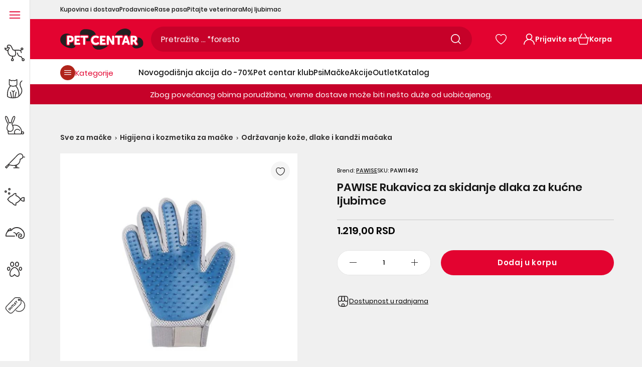

--- FILE ---
content_type: text/css
request_url: https://www.pet-centar.rs/cdn/shop/t/92/assets/tailwind.css?v=37216536870519937591754660565
body_size: 16462
content:
/*! tailwindcss v3.4.1 | MIT License | https://tailwindcss.com*/*,:after,:before{border:0 solid #e5e7eb;-webkit-box-sizing:border-box;box-sizing:border-box}:after,:before{--tw-content:""}:host,html{-webkit-text-size-adjust:100%;-webkit-font-feature-settings:normal;font-feature-settings:normal;-webkit-tap-highlight-color:transparent;font-family:ui-sans-serif,system-ui,sans-serif,Apple Color Emoji,Segoe UI Emoji,Segoe UI Symbol,Noto Color Emoji;font-variation-settings:normal;line-height:1.5;-moz-tab-size:4;-o-tab-size:4;tab-size:4}body{line-height:inherit;margin:0}hr{border-top-width:1px;color:inherit;height:0}abbr:where([title]){-webkit-text-decoration:underline dotted;text-decoration:underline dotted}h1,h2,h3,h4,h5,h6{font-size:inherit;font-weight:inherit}a{color:inherit;text-decoration:inherit}b,strong{font-weight:bolder}code,kbd,pre,samp{-webkit-font-feature-settings:normal;font-feature-settings:normal;font-family:ui-monospace,SFMono-Regular,Menlo,Monaco,Consolas,Liberation Mono,Courier New,monospace;font-size:1em;font-variation-settings:normal}small{font-size:80%}sub,sup{font-size:75%;line-height:0;position:relative;vertical-align:baseline}sub{bottom:-.25em}sup{top:-.5em}table{border-collapse:collapse;border-color:inherit;text-indent:0}button,input,optgroup,select,textarea{-webkit-font-feature-settings:inherit;font-feature-settings:inherit;color:inherit;font-family:inherit;font-size:100%;font-variation-settings:inherit;font-weight:inherit;line-height:inherit;margin:0;padding:0}button,select{text-transform:none}[type=button],[type=reset],[type=submit],button{-webkit-appearance:button;background-color:transparent;background-image:none}:-moz-focusring{outline:auto}:-moz-ui-invalid{box-shadow:none}progress{vertical-align:baseline}::-webkit-inner-spin-button,::-webkit-outer-spin-button{height:auto}[type=search]{-webkit-appearance:textfield;outline-offset:-2px}::-webkit-search-decoration{-webkit-appearance:none}::-webkit-file-upload-button{-webkit-appearance:button;font:inherit}summary{display:list-item}blockquote,dd,dl,figure,h1,h2,h3,h4,h5,h6,hr,p,pre{margin:0}fieldset{margin:0}fieldset,legend{padding:0}menu,ol,ul{list-style:none;margin:0;padding:0}dialog{padding:0}textarea{resize:vertical}input::-webkit-input-placeholder,textarea::-webkit-input-placeholder{color:#9ca3af;opacity:1}input::-moz-placeholder,textarea::-moz-placeholder{color:#9ca3af;opacity:1}input:-ms-input-placeholder,textarea:-ms-input-placeholder{color:#9ca3af;opacity:1}input::-ms-input-placeholder,textarea::-ms-input-placeholder{color:#9ca3af;opacity:1}input::placeholder,textarea::placeholder{color:#9ca3af;opacity:1}[role=button],button{cursor:pointer}:disabled{cursor:default}audio,canvas,embed,iframe,img,object,svg,video{display:block;vertical-align:middle}img,video{height:auto;max-width:100%}[hidden]{display:none}*,:after,:before{--tw-border-spacing-x:0;--tw-border-spacing-y:0;--tw-translate-x:0;--tw-translate-y:0;--tw-rotate:0;--tw-skew-x:0;--tw-skew-y:0;--tw-scale-x:1;--tw-scale-y:1;--tw-pan-x: ;--tw-pan-y: ;--tw-pinch-zoom: ;--tw-scroll-snap-strictness:proximity;--tw-gradient-from-position: ;--tw-gradient-via-position: ;--tw-gradient-to-position: ;--tw-ordinal: ;--tw-slashed-zero: ;--tw-numeric-figure: ;--tw-numeric-spacing: ;--tw-numeric-fraction: ;--tw-ring-inset: ;--tw-ring-offset-width:0px;--tw-ring-offset-color:#fff;--tw-ring-color:rgba(59,130,246,.5);--tw-ring-offset-shadow:0 0 #0000;--tw-ring-shadow:0 0 #0000;--tw-shadow:0 0 #0000;--tw-shadow-colored:0 0 #0000;--tw-blur: ;--tw-brightness: ;--tw-contrast: ;--tw-grayscale: ;--tw-hue-rotate: ;--tw-invert: ;--tw-saturate: ;--tw-sepia: ;--tw-drop-shadow: ;--tw-backdrop-blur: ;--tw-backdrop-brightness: ;--tw-backdrop-contrast: ;--tw-backdrop-grayscale: ;--tw-backdrop-hue-rotate: ;--tw-backdrop-invert: ;--tw-backdrop-opacity: ;--tw-backdrop-saturate: ;--tw-backdrop-sepia: }::-ms-backdrop{--tw-border-spacing-x:0;--tw-border-spacing-y:0;--tw-translate-x:0;--tw-translate-y:0;--tw-rotate:0;--tw-skew-x:0;--tw-skew-y:0;--tw-scale-x:1;--tw-scale-y:1;--tw-pan-x: ;--tw-pan-y: ;--tw-pinch-zoom: ;--tw-scroll-snap-strictness:proximity;--tw-gradient-from-position: ;--tw-gradient-via-position: ;--tw-gradient-to-position: ;--tw-ordinal: ;--tw-slashed-zero: ;--tw-numeric-figure: ;--tw-numeric-spacing: ;--tw-numeric-fraction: ;--tw-ring-inset: ;--tw-ring-offset-width:0px;--tw-ring-offset-color:#fff;--tw-ring-color:rgba(59,130,246,.5);--tw-ring-offset-shadow:0 0 #0000;--tw-ring-shadow:0 0 #0000;--tw-shadow:0 0 #0000;--tw-shadow-colored:0 0 #0000;--tw-blur: ;--tw-brightness: ;--tw-contrast: ;--tw-grayscale: ;--tw-hue-rotate: ;--tw-invert: ;--tw-saturate: ;--tw-sepia: ;--tw-drop-shadow: ;--tw-backdrop-blur: ;--tw-backdrop-brightness: ;--tw-backdrop-contrast: ;--tw-backdrop-grayscale: ;--tw-backdrop-hue-rotate: ;--tw-backdrop-invert: ;--tw-backdrop-opacity: ;--tw-backdrop-saturate: ;--tw-backdrop-sepia: }::backdrop{--tw-border-spacing-x:0;--tw-border-spacing-y:0;--tw-translate-x:0;--tw-translate-y:0;--tw-rotate:0;--tw-skew-x:0;--tw-skew-y:0;--tw-scale-x:1;--tw-scale-y:1;--tw-pan-x: ;--tw-pan-y: ;--tw-pinch-zoom: ;--tw-scroll-snap-strictness:proximity;--tw-gradient-from-position: ;--tw-gradient-via-position: ;--tw-gradient-to-position: ;--tw-ordinal: ;--tw-slashed-zero: ;--tw-numeric-figure: ;--tw-numeric-spacing: ;--tw-numeric-fraction: ;--tw-ring-inset: ;--tw-ring-offset-width:0px;--tw-ring-offset-color:#fff;--tw-ring-color:rgba(59,130,246,.5);--tw-ring-offset-shadow:0 0 #0000;--tw-ring-shadow:0 0 #0000;--tw-shadow:0 0 #0000;--tw-shadow-colored:0 0 #0000;--tw-blur: ;--tw-brightness: ;--tw-contrast: ;--tw-grayscale: ;--tw-hue-rotate: ;--tw-invert: ;--tw-saturate: ;--tw-sepia: ;--tw-drop-shadow: ;--tw-backdrop-blur: ;--tw-backdrop-brightness: ;--tw-backdrop-contrast: ;--tw-backdrop-grayscale: ;--tw-backdrop-hue-rotate: ;--tw-backdrop-invert: ;--tw-backdrop-opacity: ;--tw-backdrop-saturate: ;--tw-backdrop-sepia: }.container{margin:0 auto;max-width:100%;padding:0 1.25rem;position:relative}@media (min-width:992px){.container{padding:0 7.5rem}}@media (min-width:1440px){.container{padding:0 7.5rem}}@media (min-width:992px){.underline-animation{position:relative}.underline-animation:after{--tw-border-opacity:1;--tw-content:"";border-bottom-color:rgb(0 0 0/var(--tw-border-opacity));border-bottom-width:1px;bottom:1px;left:0;opacity:0;position:absolute;-webkit-transition-duration:.15s;transition-duration:.15s;-webkit-transition-duration:.35s;transition-duration:.35s;-webkit-transition-property:all;transition-property:all;-webkit-transition-timing-function:cubic-bezier(.4,0,.2,1);transition-timing-function:cubic-bezier(.4,0,.2,1);-webkit-transition-timing-function:cubic-bezier(.25,.46,.45,.94);transition-timing-function:cubic-bezier(.25,.46,.45,.94);width:0}.underline-animation:after,.underline-animation:hover:after{content:var(--tw-content)}.underline-animation:hover:after{--tw-border-opacity:1;border-bottom-color:rgb(130 130 130/var(--tw-border-opacity));border-bottom-width:1px;opacity:1;width:100%}.underline-animation--train:after{content:var(--tw-content);left:auto;right:0}.underline-animation--train:hover:after{content:var(--tw-content);left:0}}@-webkit-keyframes spinner{0%{-webkit-transform:rotate(0deg);transform:rotate(0)}to{-webkit-transform:rotate(1turn);transform:rotate(1turn)}}@keyframes spinner{0%{-webkit-transform:rotate(0deg);transform:rotate(0)}to{-webkit-transform:rotate(1turn);transform:rotate(1turn)}}.sr-only{clip:rect(0,0,0,0);border-width:0;height:1px;margin:-1px;overflow:hidden;padding:0;position:absolute;white-space:nowrap;width:1px}.pointer-events-none{pointer-events:none}.visible{visibility:visible}.invisible{visibility:hidden}.\!static{position:static!important}.static{position:static}.fixed{position:fixed}.\!absolute{position:absolute!important}.absolute{position:absolute}.relative{position:relative}.sticky{position:sticky}.inset-0{top:0;right:0;bottom:0;left:0}.inset-5{top:1.25rem;right:1.25rem;bottom:1.25rem;left:1.25rem}.\!left-\[1\.25rem\]{left:1.25rem!important}.-right-2{right:-.5rem}.bottom-0{bottom:0}.bottom-\[-1px\]{bottom:-1px}.bottom-\[-2\.5rem\]{bottom:-2.5rem}.bottom-\[\.56rem\]{bottom:.56rem}.bottom-\[0\.44rem\]{bottom:.44rem}.bottom-\[0\]{bottom:0}.bottom-\[1rem\]{bottom:1rem}.bottom-auto{bottom:auto}.left-0{left:0}.left-1\/2{left:50%}.left-\[\.56rem\]{left:.56rem}.left-\[0\.625rem\]{left:.625rem}.left-\[0\.63rem\]{left:.63rem}.left-\[0\]{left:0}.left-\[1\.25rem\]{left:1.25rem}.left-\[1rem\]{left:1rem}.left-auto{left:auto}.right-0{right:0}.right-0\.5{right:.125rem}.right-5{right:1.25rem}.right-\[-3\.25rem\]{right:-3.25rem}.right-\[0\.25rem\]{right:.25rem}.right-\[0\.5rem\]{right:.5rem}.right-\[0\.625rem\]{right:.625rem}.right-\[0\.63rem\]{right:.63rem}.right-\[0\.75rem\]{right:.75rem}.right-\[0\]{right:0}.right-\[1\.25rem\]{right:1.25rem}.right-\[1rem\]{right:1rem}.right-\[3\.44rem\]{right:3.44rem}.right-\[4rem\]{right:4rem}.right-\[7\.315rem\]{right:7.315rem}.right-auto{right:auto}.top-0{top:0}.top-1\/2{top:50%}.top-\[0\.25rem\]{top:.25rem}.top-\[0\.56rem\]{top:.56rem}.top-\[0\.5rem\]{top:.5rem}.top-\[0\.625rem\]{top:.625rem}.top-\[0\.62rem\]{top:.62rem}.top-\[0\.63rem\]{top:.63rem}.top-\[0\.75rem\]{top:.75rem}.top-\[0\.875rem\]{top:.875rem}.top-\[0\.94rem\]{top:.94rem}.top-\[0\]{top:0}.top-\[1\.125rem\]{top:1.125rem}.top-\[1\.25rem\]{top:1.25rem}.top-\[21\.875rem\]{top:21.875rem}.top-\[43\%\]{top:43%}.top-\[50\%\]{top:50%}.top-\[5rem\]{top:5rem}.top-\[9\.5rem\]{top:9.5rem}.top-\[9px\]{top:9px}.top-\[calc\(50\%\+0\.625rem\)\]{top:calc(50% + .625rem)}.top-auto{top:auto}.\!z-\[120\]{z-index:120!important}.-z-20{z-index:-20}.z-10{z-index:10}.z-\[1000\]{z-index:1000}.z-\[103\]{z-index:103}.z-\[10\]{z-index:10}.z-\[118\]{z-index:118}.z-\[120\]{z-index:120}.z-\[1\]{z-index:1}.z-\[200\]{z-index:200}.z-\[2\]{z-index:2}.z-\[9999\]{z-index:9999}.z-\[999\]{z-index:999}.order-1{-webkit-box-ordinal-group:2;-ms-flex-order:1;order:1}.order-10{-webkit-box-ordinal-group:11;-ms-flex-order:10;order:10}.order-11{-webkit-box-ordinal-group:12;-ms-flex-order:11;order:11}.order-12{-webkit-box-ordinal-group:13;-ms-flex-order:12;order:12}.order-2{-webkit-box-ordinal-group:3;-ms-flex-order:2;order:2}.order-3{-webkit-box-ordinal-group:4;-ms-flex-order:3;order:3}.order-4{-webkit-box-ordinal-group:5;-ms-flex-order:4;order:4}.order-5{-webkit-box-ordinal-group:6;-ms-flex-order:5;order:5}.order-6{-webkit-box-ordinal-group:7;-ms-flex-order:6;order:6}.order-7{-webkit-box-ordinal-group:8;-ms-flex-order:7;order:7}.order-8{-webkit-box-ordinal-group:9;-ms-flex-order:8;order:8}.order-9{-webkit-box-ordinal-group:10;-ms-flex-order:9;order:9}.order-\[-1\]{-webkit-box-ordinal-group:0;-ms-flex-order:-1;order:-1}.order-first{-webkit-box-ordinal-group:-9998;-ms-flex-order:-9999;order:-9999}.order-last{-webkit-box-ordinal-group:10000;-ms-flex-order:9999;order:9999}.col-auto{grid-column:auto}.col-span-10{grid-column:span 10/span 10}.col-span-12{grid-column:span 12/span 12}.col-span-2{grid-column:span 2/span 2}.col-span-3{grid-column:span 3/span 3}.col-span-4{grid-column:span 4/span 4}.col-span-5{grid-column:span 5/span 5}.col-span-6{grid-column:span 6/span 6}.col-span-9{grid-column:span 9/span 9}.col-span-full{grid-column:1/-1}.col-start-2{grid-column-start:2}.float-right{float:right}.float-left{float:left}.float-none{float:none}.m-0{margin:0}.m-1{margin:.25rem}.m-10{margin:2.5rem}.m-2{margin:.5rem}.m-20{margin:5rem}.m-3{margin:.75rem}.m-4{margin:1rem}.m-40{margin:10rem}.m-5{margin:1.25rem}.m-6{margin:1.5rem}.m-60{margin:15rem}.m-7{margin:1.75rem}.m-8{margin:2rem}.m-80{margin:20rem}.m-9{margin:2.25rem}.m-auto{margin:auto}.mx-0{margin-left:0;margin-right:0}.mx-1{margin-left:.25rem;margin-right:.25rem}.mx-10{margin-left:2.5rem;margin-right:2.5rem}.mx-2{margin-left:.5rem;margin-right:.5rem}.mx-20{margin-left:5rem;margin-right:5rem}.mx-3{margin-left:.75rem;margin-right:.75rem}.mx-4{margin-left:1rem;margin-right:1rem}.mx-40{margin-left:10rem;margin-right:10rem}.mx-5{margin-left:1.25rem;margin-right:1.25rem}.mx-6{margin-left:1.5rem;margin-right:1.5rem}.mx-60{margin-left:15rem;margin-right:15rem}.mx-7{margin-left:1.75rem;margin-right:1.75rem}.mx-8{margin-left:2rem;margin-right:2rem}.mx-80{margin-left:20rem;margin-right:20rem}.mx-9{margin-left:2.25rem;margin-right:2.25rem}.mx-\[-1\.25rem\]{margin-left:-1.25rem;margin-right:-1.25rem}.mx-auto{margin-left:auto;margin-right:auto}.my-0{margin-bottom:0;margin-top:0}.my-1{margin-bottom:.25rem;margin-top:.25rem}.my-10{margin-bottom:2.5rem;margin-top:2.5rem}.my-2{margin-bottom:.5rem;margin-top:.5rem}.my-20{margin-bottom:5rem;margin-top:5rem}.my-3{margin-bottom:.75rem;margin-top:.75rem}.my-4{margin-bottom:1rem;margin-top:1rem}.my-40{margin-bottom:10rem;margin-top:10rem}.my-5{margin-bottom:1.25rem;margin-top:1.25rem}.my-6{margin-bottom:1.5rem;margin-top:1.5rem}.my-60{margin-bottom:15rem;margin-top:15rem}.my-7{margin-bottom:1.75rem;margin-top:1.75rem}.my-8{margin-bottom:2rem;margin-top:2rem}.my-80{margin-bottom:20rem;margin-top:20rem}.my-9{margin-bottom:2.25rem;margin-top:2.25rem}.my-\[\.2rem\]{margin-bottom:.2rem;margin-top:.2rem}.my-\[\.62rem\]{margin-bottom:.62rem;margin-top:.62rem}.my-\[0\.625rem\]{margin-bottom:.625rem;margin-top:.625rem}.my-\[0\.62rem\]{margin-bottom:.62rem;margin-top:.62rem}.my-\[1\.25rem\]{margin-bottom:1.25rem;margin-top:1.25rem}.my-\[1rem\]{margin-bottom:1rem;margin-top:1rem}.my-auto{margin-bottom:auto;margin-top:auto}.\!mb-0{margin-bottom:0!important}.\!mb-5{margin-bottom:1.25rem!important}.\!mb-\[-4\.375rem\]{margin-bottom:-4.375rem!important}.\!mb-\[\.5rem\]{margin-bottom:.5rem!important}.\!mb-\[0\.25rem\]{margin-bottom:.25rem!important}.\!mb-\[0\.69rem\]{margin-bottom:.69rem!important}.\!mb-\[5\.6rem\]{margin-bottom:5.6rem!important}.\!ml-\[-1\.25rem\]{margin-left:-1.25rem!important}.\!mr-2{margin-right:.5rem!important}.-mb-\[5rem\]{margin-bottom:-5rem}.mb-0{margin-bottom:0}.mb-1{margin-bottom:.25rem}.mb-10{margin-bottom:2.5rem}.mb-2{margin-bottom:.5rem}.mb-2\.5{margin-bottom:.625rem}.mb-20{margin-bottom:5rem}.mb-3{margin-bottom:.75rem}.mb-4{margin-bottom:1rem}.mb-40{margin-bottom:10rem}.mb-5{margin-bottom:1.25rem}.mb-6{margin-bottom:1.5rem}.mb-60{margin-bottom:15rem}.mb-8{margin-bottom:2rem}.mb-\[-2\.5rem\]{margin-bottom:-2.5rem}.mb-\[\.38rem\]{margin-bottom:.38rem}.mb-\[\.5625rem\]{margin-bottom:.5625rem}.mb-\[\.625rem\]{margin-bottom:.625rem}.mb-\[\.63rem\]{margin-bottom:.63rem}.mb-\[\.9375rem\]{margin-bottom:.9375rem}.mb-\[\.94rem\]{margin-bottom:.94rem}.mb-\[0\.1875rem\]{margin-bottom:.1875rem}.mb-\[0\.19rem\]{margin-bottom:.19rem}.mb-\[0\.25rem\]{margin-bottom:.25rem}.mb-\[0\.3125rem\]{margin-bottom:.3125rem}.mb-\[0\.31rem\]{margin-bottom:.31rem}.mb-\[0\.37rem\]{margin-bottom:.37rem}.mb-\[0\.38rem\]{margin-bottom:.38rem}.mb-\[0\.44rem\]{margin-bottom:.44rem}.mb-\[0\.56rem\]{margin-bottom:.56rem}.mb-\[0\.5rem\]{margin-bottom:.5rem}.mb-\[0\.625rem\]{margin-bottom:.625rem}.mb-\[0\.62rem\]{margin-bottom:.62rem}.mb-\[0\.63rem\]{margin-bottom:.63rem}.mb-\[0\.69rem\]{margin-bottom:.69rem}.mb-\[0\.75rem\]{margin-bottom:.75rem}.mb-\[0\.88rem\]{margin-bottom:.88rem}.mb-\[0\.9375rem\]{margin-bottom:.9375rem}.mb-\[0\.94rem\]{margin-bottom:.94rem}.mb-\[1\.13rem\]{margin-bottom:1.13rem}.mb-\[1\.25rem\]{margin-bottom:1.25rem}.mb-\[1\.27rem\]{margin-bottom:1.27rem}.mb-\[1\.31rem\]{margin-bottom:1.31rem}.mb-\[1\.38rem\]{margin-bottom:1.38rem}.mb-\[1\.5rem\]{margin-bottom:1.5rem}.mb-\[1\.625rem\]{margin-bottom:1.625rem}.mb-\[1\.75rem\]{margin-bottom:1.75rem}.mb-\[1\.825rem\]{margin-bottom:1.825rem}.mb-\[1\.875rem\]{margin-bottom:1.875rem}.mb-\[1\.87rem\]{margin-bottom:1.87rem}.mb-\[1\.88rem\]{margin-bottom:1.88rem}.mb-\[1rem\]{margin-bottom:1rem}.mb-\[2\.125rem\]{margin-bottom:2.125rem}.mb-\[2\.19rem\]{margin-bottom:2.19rem}.mb-\[2\.25rem\]{margin-bottom:2.25rem}.mb-\[2\.56rem\]{margin-bottom:2.56rem}.mb-\[2\.5rem\]{margin-bottom:2.5rem}.mb-\[2\.69rem\]{margin-bottom:2.69rem}.mb-\[2rem\]{margin-bottom:2rem}.mb-\[3\.75rem\]{margin-bottom:3.75rem}.mb-\[3rem\]{margin-bottom:3rem}.mb-\[4\.69rem\]{margin-bottom:4.69rem}.mb-\[5rem\]{margin-bottom:5rem}.ml-0{margin-left:0}.ml-1{margin-left:.25rem}.ml-10{margin-left:2.5rem}.ml-2{margin-left:.5rem}.ml-20{margin-left:5rem}.ml-3{margin-left:.75rem}.ml-4{margin-left:1rem}.ml-40{margin-left:10rem}.ml-5{margin-left:1.25rem}.ml-6{margin-left:1.5rem}.ml-60{margin-left:15rem}.ml-7{margin-left:1.75rem}.ml-8{margin-left:2rem}.ml-80{margin-left:20rem}.ml-9{margin-left:2.25rem}.ml-\[-0\.625rem\]{margin-left:-.625rem}.ml-\[-1\.25rem\]{margin-left:-1.25rem}.ml-\[\.25rem\]{margin-left:.25rem}.ml-\[\.37rem\]{margin-left:.37rem}.ml-\[0\.19rem\]{margin-left:.19rem}.ml-\[0\.24rem\]{margin-left:.24rem}.ml-\[0\.5rem\]{margin-left:.5rem}.ml-\[0\.625rem\]{margin-left:.625rem}.ml-\[0\.62rem\]{margin-left:.62rem}.ml-\[0\.75rem\]{margin-left:.75rem}.ml-\[1\.188rem\]{margin-left:1.188rem}.ml-\[1\.25rem\]{margin-left:1.25rem}.ml-\[1\.875rem\]{margin-left:1.875rem}.ml-\[auto\],.ml-auto{margin-left:auto}.mr-0{margin-right:0}.mr-0\.5{margin-right:.125rem}.mr-1{margin-right:.25rem}.mr-1\.5{margin-right:.375rem}.mr-10{margin-right:2.5rem}.mr-2{margin-right:.5rem}.mr-2\.5{margin-right:.625rem}.mr-20{margin-right:5rem}.mr-3{margin-right:.75rem}.mr-4{margin-right:1rem}.mr-40{margin-right:10rem}.mr-5{margin-right:1.25rem}.mr-6{margin-right:1.5rem}.mr-60{margin-right:15rem}.mr-7{margin-right:1.75rem}.mr-8{margin-right:2rem}.mr-80{margin-right:20rem}.mr-9{margin-right:2.25rem}.mr-\[0\.25rem\]{margin-right:.25rem}.mr-\[0\.5rem\]{margin-right:.5rem}.mr-\[0\.625rem\]{margin-right:.625rem}.mr-\[0\.63rem\]{margin-right:.63rem}.mr-\[0\.875rem\]{margin-right:.875rem}.mr-\[0\.94rem\]{margin-right:.94rem}.mr-\[1\.06rem\]{margin-right:1.06rem}.mr-\[1\.25rem\]{margin-right:1.25rem}.mr-\[1\.875rem\]{margin-right:1.875rem}.mr-\[10px\]{margin-right:10px}.mr-\[1rem\]{margin-right:1rem}.mr-\[2\.5rem\]{margin-right:2.5rem}.mr-\[5rem\]{margin-right:5rem}.mr-auto{margin-right:auto}.mt-0{margin-top:0}.mt-1{margin-top:.25rem}.mt-10{margin-top:2.5rem}.mt-2{margin-top:.5rem}.mt-20{margin-top:5rem}.mt-3{margin-top:.75rem}.mt-4{margin-top:1rem}.mt-40{margin-top:10rem}.mt-5{margin-top:1.25rem}.mt-6{margin-top:1.5rem}.mt-60{margin-top:15rem}.mt-7{margin-top:1.75rem}.mt-8{margin-top:2rem}.mt-\[\.44rem\]{margin-top:.44rem}.mt-\[\.56rem\]{margin-top:.56rem}.mt-\[\.5rem\]{margin-top:.5rem}.mt-\[\.94rem\]{margin-top:.94rem}.mt-\[0\.375rem\]{margin-top:.375rem}.mt-\[0\.5rem\]{margin-top:.5rem}.mt-\[0\.625rem\]{margin-top:.625rem}.mt-\[0\.62rem\]{margin-top:.62rem}.mt-\[0\.63rem\]{margin-top:.63rem}.mt-\[0\.81rem\]{margin-top:.81rem}.mt-\[0\.875rem\]{margin-top:.875rem}.mt-\[0\.9375rem\]{margin-top:.9375rem}.mt-\[0\.94rem\]{margin-top:.94rem}.mt-\[1\.1875rem\]{margin-top:1.1875rem}.mt-\[1\.25rem\]{margin-top:1.25rem}.mt-\[1\.375rem\]{margin-top:1.375rem}.mt-\[1\.44rem\]{margin-top:1.44rem}.mt-\[1\.5rem\]{margin-top:1.5rem}.mt-\[1\.875rem\]{margin-top:1.875rem}.mt-\[1\.87rem\]{margin-top:1.87rem}.mt-\[1\.96rem\]{margin-top:1.96rem}.mt-\[1rem\]{margin-top:1rem}.mt-\[2\.25rem\]{margin-top:2.25rem}.mt-\[2\.5rem\]{margin-top:2.5rem}.mt-\[3\.75rem\]{margin-top:3.75rem}.mt-\[3\.77rem\]{margin-top:3.77rem}.mt-\[5rem\]{margin-top:5rem}.mt-auto{margin-top:auto}.line-clamp-1{-webkit-line-clamp:1}.line-clamp-1,.line-clamp-2{-webkit-box-orient:vertical;display:-webkit-box;overflow:hidden}.line-clamp-2{-webkit-line-clamp:2}.line-clamp-3{-webkit-box-orient:vertical;-webkit-line-clamp:3;display:-webkit-box;overflow:hidden}.block{display:block}.inline-block{display:inline-block}.inline{display:inline}.\!flex{display:-webkit-box!important;display:-ms-flexbox!important;display:flex!important}.flex{display:-webkit-box;display:-ms-flexbox;display:flex}.inline-flex{display:-webkit-inline-box;display:-ms-inline-flexbox;display:inline-flex}.table{display:table}.grid{display:grid}.contents{display:contents}.\!hidden{display:none!important}.hidden{display:none}.aspect-square{aspect-ratio:1/1}.aspect-video{aspect-ratio:16/9}.size-10{height:2.5rem;width:2.5rem}.size-4{height:1rem;width:1rem}.size-7{height:1.75rem;width:1.75rem}.size-\[0\.54288rem\]{height:.54288rem;width:.54288rem}.size-\[0\.75rem\]{height:.75rem;width:.75rem}.size-\[1\.25rem\]{height:1.25rem;width:1.25rem}.size-\[1\.5rem\]{height:1.5rem;width:1.5rem}.size-\[1\.875rem\]{height:1.875rem;width:1.875rem}.size-\[1rem\]{height:1rem;width:1rem}.size-\[2\.375rem\]{height:2.375rem;width:2.375rem}.size-\[2\.5rem\]{height:2.5rem;width:2.5rem}.size-\[2rem\]{height:2rem;width:2rem}.size-\[3\.125rem\]{height:3.125rem;width:3.125rem}.size-\[3\.40275rem\]{height:3.40275rem;width:3.40275rem}.\!h-\[1\.125rem\]{height:1.125rem!important}.\!h-\[3\.125rem\]{height:3.125rem!important}.\!h-full{height:100%!important}.h-0{height:0}.h-1{height:.25rem}.h-1\.5{height:.375rem}.h-12{height:3rem}.h-2{height:.5rem}.h-3{height:.75rem}.h-4{height:1rem}.h-5{height:1.25rem}.h-6{height:1.5rem}.h-7{height:1.75rem}.h-8{height:2rem}.h-9{height:2.25rem}.h-\[\.8rem\]{height:.8rem}.h-\[0\.6875rem\]{height:.6875rem}.h-\[0\.91875rem\]{height:.91875rem}.h-\[1\.125rem\]{height:1.125rem}.h-\[1\.25rem\]{height:1.25rem}.h-\[1\.5rem\]{height:1.5rem}.h-\[1\.75rem\]{height:1.75rem}.h-\[1\.875rem\]{height:1.875rem}.h-\[1\.94rem\]{height:1.94rem}.h-\[15\.625rem\]{height:15.625rem}.h-\[1rem\]{height:1rem}.h-\[2\.05rem\]{height:2.05rem}.h-\[2\.19131rem\]{height:2.19131rem}.h-\[2\.25rem\]{height:2.25rem}.h-\[2\.375rem\]{height:2.375rem}.h-\[2\.4375rem\]{height:2.4375rem}.h-\[2\.5625rem\]{height:2.5625rem}.h-\[2\.56rem\]{height:2.56rem}.h-\[2\.5rem\]{height:2.5rem}.h-\[2\.75rem\]{height:2.75rem}.h-\[2\.8125rem\]{height:2.8125rem}.h-\[2\.86806rem\]{height:2.86806rem}.h-\[2\.9375rem\]{height:2.9375rem}.h-\[20\.4379375rem\]{height:20.4379375rem}.h-\[20px\]{height:20px}.h-\[2rem\]{height:2rem}.h-\[3\.0625rem\]{height:3.0625rem}.h-\[3\.125rem\]{height:3.125rem}.h-\[3\.75rem\]{height:3.75rem}.h-\[4\.375rem\]{height:4.375rem}.h-\[4\.37rem\]{height:4.37rem}.h-\[4\.38rem\]{height:4.38rem}.h-\[46rem\]{height:46rem}.h-\[48px\]{height:48px}.h-\[4rem\]{height:4rem}.h-\[5\.625rem\]{height:5.625rem}.h-\[5rem\]{height:5rem}.h-\[6\.35231rem\]{height:6.35231rem}.h-\[8\.625rem\]{height:8.625rem}.h-\[8\.8125rem\]{height:8.8125rem}.h-\[9\.47rem\]{height:9.47rem}.h-\[90px\]{height:90px}.h-\[calc\(100\%-19\.44rem\)\]{height:calc(100% - 19.44rem)}.h-\[calc\(100\%-22\.671875rem\)\]{height:calc(100% - 22.67188rem)}.h-\[calc\(100\%-9\.881875rem\)\]{height:calc(100% - 9.88188rem)}.h-\[calc\(100dvh-3\.13rem\)\]{height:calc(100dvh - 3.13rem)}.h-auto{height:auto}.h-dvh{height:100dvh}.h-full{height:100%}.h-screen{height:100vh}.max-h-0{max-height:0}.max-h-\[10rem\]{max-height:10rem}.max-h-\[21rem\]{max-height:21rem}.max-h-\[3\.125rem\]{max-height:3.125rem}.max-h-\[33\.75rem\]{max-height:33.75rem}.max-h-\[5rem\]{max-height:5rem}.max-h-\[6\.064rem\]{max-height:6.064rem}.max-h-\[8\.46rem\]{max-height:8.46rem}.max-h-\[9rem\]{max-height:9rem}.max-h-full{max-height:100%}.\!min-h-\[3\.5rem\]{min-height:3.5rem!important}.min-h-\[12\.25rem\]{min-height:12.25rem}.min-h-\[2\.125rem\]{min-height:2.125rem}.min-h-\[2\.5rem\]{min-height:2.5rem}.min-h-\[30rem\]{min-height:30rem}.min-h-\[36\.25rem\]{min-height:36.25rem}.min-h-\[5\.938rem\]{min-height:5.938rem}.min-h-full{min-height:100%}.\!w-1\/3{width:33.333333%!important}.\!w-\[1\.125rem\]{width:1.125rem!important}.\!w-\[13\.75rem\]{width:13.75rem!important}.\!w-\[calc\(100\%-2\.5rem\)\]{width:calc(100% - 2.5rem)!important}.\!w-full{width:100%!important}.w-0{width:0}.w-1\/3{width:33.333333%}.w-11{width:2.75rem}.w-4{width:1rem}.w-9{width:2.25rem}.w-\[\.8rem\]{width:.8rem}.w-\[0\.6875rem\]{width:.6875rem}.w-\[0\.91875rem\]{width:.91875rem}.w-\[1\.125rem\]{width:1.125rem}.w-\[1\.25rem\]{width:1.25rem}.w-\[1\.5rem\]{width:1.5rem}.w-\[1\.875rem\]{width:1.875rem}.w-\[100\%\]{width:100%}.w-\[10rem\]{width:10rem}.w-\[11\.3125rem\]{width:11.3125rem}.w-\[13\.75rem\]{width:13.75rem}.w-\[15\.75rem\]{width:15.75rem}.w-\[15rem\]{width:15rem}.w-\[1rem\]{width:1rem}.w-\[2\.375rem\]{width:2.375rem}.w-\[2\.5rem\]{width:2.5rem}.w-\[2\.9583rem\]{width:2.9583rem}.w-\[20px\]{width:20px}.w-\[22\.5rem\]{width:22.5rem}.w-\[2rem\]{width:2rem}.w-\[3\.0625rem\]{width:3.0625rem}.w-\[3\.125rem\]{width:3.125rem}.w-\[3\.75rem\]{width:3.75rem}.w-\[39\.81\%\]{width:39.81%}.w-\[41\.18\%\]{width:41.18%}.w-\[48px\]{width:48px}.w-\[5\.625rem\]{width:5.625rem}.w-\[50px\]{width:50px}.w-\[5rem\]{width:5rem}.w-\[6\.5625rem\]{width:6.5625rem}.w-\[6\.875rem\]{width:6.875rem}.w-\[7\.5rem\]{width:7.5rem}.w-\[7\.75rem\]{width:7.75rem}.w-\[70\%\]{width:70%}.w-\[8\.64306rem\]{width:8.64306rem}.w-\[8\.8125rem\]{width:8.8125rem}.w-\[8\.875rem\]{width:8.875rem}.w-\[90px\]{width:90px}.w-\[94\.44vw\]{width:94.44vw}.w-\[calc\(\(100\%\/3\)-0\.8333333rem\)\]{width:calc(33.33333% - .83333rem)}.w-\[calc\(100\%\+1\.25rem\)\]{width:calc(100% + 1.25rem)}.w-\[calc\(100\%\+2\.5rem\)\]{width:calc(100% + 2.5rem)}.w-\[calc\(100\%-1\.25rem\)\]{width:calc(100% - 1.25rem)}.w-\[calc\(100\%-2\.5rem\)\]{width:calc(100% - 2.5rem)}.w-\[calc\(100\%-3\.125rem\)\]{width:calc(100% - 3.125rem)}.w-\[calc\(100\%-3\.75rem\)\]{width:calc(100% - 3.75rem)}.w-\[calc\(100\%-4px\)\]{width:calc(100% - 4px)}.w-\[calc\(100\%-7\.5rem\)\]{width:calc(100% - 7.5rem)}.w-\[calc\(100\%\/3\)-2\.5rem\]{width:33.33333%-2.5rem}.w-\[calc\(60\.19\%-1\.25rem\)\]{width:calc(60.19% - 1.25rem)}.w-auto{width:auto}.w-dvw{width:100dvw}.w-full{width:100%}.w-max{width:-webkit-max-content;width:-moz-max-content;width:max-content}.w-screen{width:100vw}.\!min-w-\[1\.93rem\]{min-width:1.93rem!important}.\!min-w-fit{min-width:-webkit-fit-content!important;min-width:-moz-fit-content!important;min-width:fit-content!important}.min-w-\[12\.5rem\]{min-width:12.5rem}.min-w-\[2\.5rem\]{min-width:2.5rem}.min-w-\[26\.8125rem\]{min-width:26.8125rem}.min-w-\[3\.125rem\]{min-width:3.125rem}.min-w-\[3\.75rem\]{min-width:3.75rem}.min-w-\[6\.18rem\]{min-width:6.18rem}.min-w-\[8\.75rem\]{min-width:8.75rem}.min-w-\[9\.625rem\]{min-width:9.625rem}.min-w-fit{min-width:-webkit-fit-content;min-width:-moz-fit-content;min-width:fit-content}.min-w-full{min-width:100%}.\!max-w-full{max-width:100%!important}.max-w-\[10\.625rem\]{max-width:10.625rem}.max-w-\[12\.057625rem\]{max-width:12.057625rem}.max-w-\[12\.5rem\]{max-width:12.5rem}.max-w-\[12rem\]{max-width:12rem}.max-w-\[16\.125rem\]{max-width:16.125rem}.max-w-\[16\.6875rem\]{max-width:16.6875rem}.max-w-\[16rem\]{max-width:16rem}.max-w-\[18\.75rem\]{max-width:18.75rem}.max-w-\[2\.9583rem\]{max-width:2.9583rem}.max-w-\[20rem\]{max-width:20rem}.max-w-\[21\.25rem\]{max-width:21.25rem}.max-w-\[22\.5rem\]{max-width:22.5rem}.max-w-\[23\.75rem\]{max-width:23.75rem}.max-w-\[25\.75rem\]{max-width:25.75rem}.max-w-\[28rem\]{max-width:28rem}.max-w-\[3\.125rem\]{max-width:3.125rem}.max-w-\[3\.5rem\]{max-width:3.5rem}.max-w-\[3\.75rem\]{max-width:3.75rem}.max-w-\[300px\]{max-width:300px}.max-w-\[31\.875rem\]{max-width:31.875rem}.max-w-\[31\.87rem\]{max-width:31.87rem}.max-w-\[33\.75rem\]{max-width:33.75rem}.max-w-\[36\.375rem\]{max-width:36.375rem}.max-w-\[37\.5625rem\]{max-width:37.5625rem}.max-w-\[37\.5rem\]{max-width:37.5rem}.max-w-\[38rem\]{max-width:38rem}.max-w-\[3rem\]{max-width:3rem}.max-w-\[41\.25rem\]{max-width:41.25rem}.max-w-\[41rem\]{max-width:41rem}.max-w-\[43\.125rem\]{max-width:43.125rem}.max-w-\[45rem\]{max-width:45rem}.max-w-\[52\.5rem\]{max-width:52.5rem}.max-w-\[5rem\]{max-width:5rem}.max-w-\[68rem\]{max-width:68rem}.max-w-\[75rem\]{max-width:75rem}.max-w-\[8\.875rem\]{max-width:8.875rem}.max-w-\[80\%\]{max-width:80%}.max-w-\[9\.875rem\]{max-width:9.875rem}.max-w-\[calc\(\(100\%\/1\.18\)\)\]{max-width:84.74576%}.max-w-\[calc\(\(100\%\/1\.85\)\)\]{max-width:54.05405%}.max-w-\[calc\(\(100\%\/2\)\)\]{max-width:50%}.max-w-\[calc\(100\%-1\.25rem\)\]{max-width:calc(100% - 1.25rem)}.max-w-\[calc\(100\%-1rem\)\]{max-width:calc(100% - 1rem)}.max-w-\[calc\(100\%-5rem\)\]{max-width:calc(100% - 5rem)}.max-w-\[calc\(100\%\/2\.5\)\]{max-width:40%}.max-w-\[calc\(100\%\/3\)\]{max-width:33.33333%}.max-w-\[calc\(100vw-1\.12rem\)\]{max-width:calc(100vw - 1.12rem)}.max-w-\[calc\(25\%-10px\)\]{max-width:calc(25% - 10px)}.max-w-full{max-width:100%}.max-w-max{max-width:-webkit-max-content;max-width:-moz-max-content;max-width:max-content}.flex-auto{-webkit-box-flex:1;-ms-flex:1 1 auto;flex:1 1 auto}.flex-shrink-0{-ms-flex-negative:0;flex-shrink:0}.flex-grow-0{-webkit-box-flex:0;-ms-flex-positive:0;flex-grow:0}.grow{-webkit-box-flex:1;-ms-flex-positive:1;flex-grow:1}.\!translate-x-0{--tw-translate-x:0px!important}.\!translate-x-0,.\!translate-y-full{-webkit-transform:translate(var(--tw-translate-x),var(--tw-translate-y)) rotate(var(--tw-rotate)) skewX(var(--tw-skew-x)) skewY(var(--tw-skew-y)) scaleX(var(--tw-scale-x)) scaleY(var(--tw-scale-y))!important;transform:translate(var(--tw-translate-x),var(--tw-translate-y)) rotate(var(--tw-rotate)) skew(var(--tw-skew-x)) skewY(var(--tw-skew-y)) scaleX(var(--tw-scale-x)) scaleY(var(--tw-scale-y))!important}.\!translate-y-full{--tw-translate-y:100%!important}.-translate-x-1\/2{--tw-translate-x:-50%}.-translate-x-1\/2,.-translate-x-\[3\.8rem\]{-webkit-transform:translate(var(--tw-translate-x),var(--tw-translate-y)) rotate(var(--tw-rotate)) skewX(var(--tw-skew-x)) skewY(var(--tw-skew-y)) scaleX(var(--tw-scale-x)) scaleY(var(--tw-scale-y));transform:translate(var(--tw-translate-x),var(--tw-translate-y)) rotate(var(--tw-rotate)) skew(var(--tw-skew-x)) skewY(var(--tw-skew-y)) scaleX(var(--tw-scale-x)) scaleY(var(--tw-scale-y))}.-translate-x-\[3\.8rem\]{--tw-translate-x:-3.8rem}.-translate-x-full{--tw-translate-x:-100%}.-translate-x-full,.-translate-y-1\/2{-webkit-transform:translate(var(--tw-translate-x),var(--tw-translate-y)) rotate(var(--tw-rotate)) skewX(var(--tw-skew-x)) skewY(var(--tw-skew-y)) scaleX(var(--tw-scale-x)) scaleY(var(--tw-scale-y));transform:translate(var(--tw-translate-x),var(--tw-translate-y)) rotate(var(--tw-rotate)) skew(var(--tw-skew-x)) skewY(var(--tw-skew-y)) scaleX(var(--tw-scale-x)) scaleY(var(--tw-scale-y))}.-translate-y-1\/2{--tw-translate-y:-50%}.-translate-y-\[-0\.5rem\]{--tw-translate-y:.5rem}.-translate-y-\[-0\.5rem\],.-translate-y-full{-webkit-transform:translate(var(--tw-translate-x),var(--tw-translate-y)) rotate(var(--tw-rotate)) skewX(var(--tw-skew-x)) skewY(var(--tw-skew-y)) scaleX(var(--tw-scale-x)) scaleY(var(--tw-scale-y));transform:translate(var(--tw-translate-x),var(--tw-translate-y)) rotate(var(--tw-rotate)) skew(var(--tw-skew-x)) skewY(var(--tw-skew-y)) scaleX(var(--tw-scale-x)) scaleY(var(--tw-scale-y))}.-translate-y-full{--tw-translate-y:-100%}.translate-x-0{--tw-translate-x:0px}.translate-x-0,.translate-x-\[calc\(100\%\+0\.5rem\)\]{-webkit-transform:translate(var(--tw-translate-x),var(--tw-translate-y)) rotate(var(--tw-rotate)) skewX(var(--tw-skew-x)) skewY(var(--tw-skew-y)) scaleX(var(--tw-scale-x)) scaleY(var(--tw-scale-y));transform:translate(var(--tw-translate-x),var(--tw-translate-y)) rotate(var(--tw-rotate)) skew(var(--tw-skew-x)) skewY(var(--tw-skew-y)) scaleX(var(--tw-scale-x)) scaleY(var(--tw-scale-y))}.translate-x-\[calc\(100\%\+0\.5rem\)\]{--tw-translate-x: calc(100% + .5rem) }.translate-x-full{--tw-translate-x:100%}.translate-x-full,.translate-y-0{-webkit-transform:translate(var(--tw-translate-x),var(--tw-translate-y)) rotate(var(--tw-rotate)) skewX(var(--tw-skew-x)) skewY(var(--tw-skew-y)) scaleX(var(--tw-scale-x)) scaleY(var(--tw-scale-y));transform:translate(var(--tw-translate-x),var(--tw-translate-y)) rotate(var(--tw-rotate)) skew(var(--tw-skew-x)) skewY(var(--tw-skew-y)) scaleX(var(--tw-scale-x)) scaleY(var(--tw-scale-y))}.translate-y-0{--tw-translate-y:0px}.translate-y-1\/2{--tw-translate-y:50%}.translate-y-1\/2,.translate-y-\[-1\.875rem\]{-webkit-transform:translate(var(--tw-translate-x),var(--tw-translate-y)) rotate(var(--tw-rotate)) skewX(var(--tw-skew-x)) skewY(var(--tw-skew-y)) scaleX(var(--tw-scale-x)) scaleY(var(--tw-scale-y));transform:translate(var(--tw-translate-x),var(--tw-translate-y)) rotate(var(--tw-rotate)) skew(var(--tw-skew-x)) skewY(var(--tw-skew-y)) scaleX(var(--tw-scale-x)) scaleY(var(--tw-scale-y))}.translate-y-\[-1\.875rem\]{--tw-translate-y:-1.875rem}.translate-y-\[-50\%\]{--tw-translate-y:-50%}.translate-y-\[-50\%\],.translate-y-\[calc\(100\%\+0\.25rem\)\]{-webkit-transform:translate(var(--tw-translate-x),var(--tw-translate-y)) rotate(var(--tw-rotate)) skewX(var(--tw-skew-x)) skewY(var(--tw-skew-y)) scaleX(var(--tw-scale-x)) scaleY(var(--tw-scale-y));transform:translate(var(--tw-translate-x),var(--tw-translate-y)) rotate(var(--tw-rotate)) skew(var(--tw-skew-x)) skewY(var(--tw-skew-y)) scaleX(var(--tw-scale-x)) scaleY(var(--tw-scale-y))}.translate-y-\[calc\(100\%\+0\.25rem\)\]{--tw-translate-y: calc(100% + .25rem) }.translate-y-full{--tw-translate-y:100%}.-rotate-180,.translate-y-full{-webkit-transform:translate(var(--tw-translate-x),var(--tw-translate-y)) rotate(var(--tw-rotate)) skewX(var(--tw-skew-x)) skewY(var(--tw-skew-y)) scaleX(var(--tw-scale-x)) scaleY(var(--tw-scale-y));transform:translate(var(--tw-translate-x),var(--tw-translate-y)) rotate(var(--tw-rotate)) skew(var(--tw-skew-x)) skewY(var(--tw-skew-y)) scaleX(var(--tw-scale-x)) scaleY(var(--tw-scale-y))}.-rotate-180{--tw-rotate:-180deg}.rotate-180{--tw-rotate:180deg}.rotate-180,.transform{-webkit-transform:translate(var(--tw-translate-x),var(--tw-translate-y)) rotate(var(--tw-rotate)) skewX(var(--tw-skew-x)) skewY(var(--tw-skew-y)) scaleX(var(--tw-scale-x)) scaleY(var(--tw-scale-y));transform:translate(var(--tw-translate-x),var(--tw-translate-y)) rotate(var(--tw-rotate)) skew(var(--tw-skew-x)) skewY(var(--tw-skew-y)) scaleX(var(--tw-scale-x)) scaleY(var(--tw-scale-y))}.transform-none{-webkit-transform:none;transform:none}@-webkit-keyframes spin{to{-webkit-transform:rotate(1turn);transform:rotate(1turn)}}@keyframes spin{to{-webkit-transform:rotate(1turn);transform:rotate(1turn)}}.animate-spin{-webkit-animation:spin 1s linear infinite;animation:spin 1s linear infinite}.cursor-default{cursor:default}.cursor-not-allowed{cursor:not-allowed}.cursor-pointer{cursor:pointer}.resize{resize:both}.snap-x{-ms-scroll-snap-type:x var(--tw-scroll-snap-strictness);scroll-snap-type:x var(--tw-scroll-snap-strictness)}.snap-start{scroll-snap-align:start}.appearance-none{-webkit-appearance:none;-moz-appearance:none;appearance:none}.grid-flow-col{grid-auto-flow:column}.grid-cols-1{grid-template-columns:repeat(1,minmax(0,1fr))}.grid-cols-12{grid-template-columns:repeat(12,minmax(0,1fr))}.grid-cols-2{grid-template-columns:repeat(2,minmax(0,1fr))}.grid-cols-9{grid-template-columns:repeat(9,minmax(0,1fr))}.grid-rows-\[auto_1fr\]{grid-template-rows:auto 1fr}.flex-row{-webkit-box-direction:normal;-ms-flex-direction:row;flex-direction:row}.flex-row,.flex-row-reverse{-webkit-box-orient:horizontal}.flex-row-reverse{-webkit-box-direction:reverse;-ms-flex-direction:row-reverse;flex-direction:row-reverse}.flex-col{-webkit-box-orient:vertical;-webkit-box-direction:normal;-ms-flex-direction:column;flex-direction:column}.flex-col-reverse{-webkit-box-orient:vertical;-webkit-box-direction:reverse;-ms-flex-direction:column-reverse;flex-direction:column-reverse}.flex-wrap{-ms-flex-wrap:wrap;flex-wrap:wrap}.flex-wrap-reverse{-ms-flex-wrap:wrap-reverse;flex-wrap:wrap-reverse}.flex-nowrap{-ms-flex-wrap:nowrap;flex-wrap:nowrap}.items-start{-webkit-box-align:start;-ms-flex-align:start;align-items:flex-start}.items-end{-webkit-box-align:end;-ms-flex-align:end;align-items:flex-end}.items-center{-webkit-box-align:center;-ms-flex-align:center;align-items:center}.\!justify-start{-webkit-box-pack:start!important;-ms-flex-pack:start!important;justify-content:flex-start!important}.justify-start{-webkit-box-pack:start;-ms-flex-pack:start;justify-content:flex-start}.justify-end{-webkit-box-pack:end;-ms-flex-pack:end;justify-content:flex-end}.justify-center{-webkit-box-pack:center;-ms-flex-pack:center;justify-content:center}.justify-between{-webkit-box-pack:justify;-ms-flex-pack:justify;justify-content:space-between}.justify-items-center{justify-items:center}.gap-1{gap:.25rem}.gap-14{gap:3.5rem}.gap-2{gap:.5rem}.gap-2\.5{gap:.625rem}.gap-3{gap:.75rem}.gap-4{gap:1rem}.gap-5{gap:1.25rem}.gap-\[\.75rem\]{gap:.75rem}.gap-\[\.8rem\]{gap:.8rem}.gap-\[0\.25rem\]{gap:.25rem}.gap-\[0\.31rem\]{gap:.31rem}.gap-\[0\.34rem\]{gap:.34rem}.gap-\[0\.38rem\]{gap:.38rem}.gap-\[0\.44rem\]{gap:.44rem}.gap-\[0\.5625rem\]{gap:.5625rem}.gap-\[0\.56rem\]{gap:.56rem}.gap-\[0\.5rem\]{gap:.5rem}.gap-\[0\.625rem\]{gap:.625rem}.gap-\[0\.62rem\]{gap:.62rem}.gap-\[0\.63rem\]{gap:.63rem}.gap-\[0\.9375rem\]{gap:.9375rem}.gap-\[0\.93rem\]{gap:.93rem}.gap-\[0\.94rem\]{gap:.94rem}.gap-\[1\.125rem\]{gap:1.125rem}.gap-\[1\.25rem\]{gap:1.25rem}.gap-\[1\.5625rem\]{gap:1.5625rem}.gap-\[1\.825rem\]{gap:1.825rem}.gap-\[1\.875rem\]{gap:1.875rem}.gap-\[1\.88rem\]{gap:1.88rem}.gap-\[1rem\]{gap:1rem}.gap-\[2\.5rem\]{gap:2.5rem}.gap-\[2\.65625rem\]{gap:2.65625rem}.gap-\[2rem\]{gap:2rem}.gap-\[3\.125rem\]{gap:3.125rem}.gap-\[3\.75rem\]{gap:3.75rem}.gap-x-2{-webkit-column-gap:.5rem;-moz-column-gap:.5rem;column-gap:.5rem}.gap-x-4{-webkit-column-gap:1rem;-moz-column-gap:1rem;column-gap:1rem}.gap-x-6{-webkit-column-gap:1.5rem;-moz-column-gap:1.5rem;column-gap:1.5rem}.gap-x-\[\.96rem\]{-webkit-column-gap:.96rem;-moz-column-gap:.96rem;column-gap:.96rem}.gap-x-\[0\.19rem\]{-webkit-column-gap:.19rem;-moz-column-gap:.19rem;column-gap:.19rem}.gap-x-\[0\.25rem\]{-webkit-column-gap:.25rem;-moz-column-gap:.25rem;column-gap:.25rem}.gap-x-\[0\.3125rem\]{-webkit-column-gap:.3125rem;-moz-column-gap:.3125rem;column-gap:.3125rem}.gap-x-\[0\.31rem\]{-webkit-column-gap:.31rem;-moz-column-gap:.31rem;column-gap:.31rem}.gap-x-\[0\.38rem\]{-webkit-column-gap:.38rem;-moz-column-gap:.38rem;column-gap:.38rem}.gap-x-\[0\.5rem\]{-webkit-column-gap:.5rem;-moz-column-gap:.5rem;column-gap:.5rem}.gap-x-\[0\.625rem\]{-webkit-column-gap:.625rem;-moz-column-gap:.625rem;column-gap:.625rem}.gap-x-\[0\.62rem\]{-webkit-column-gap:.62rem;-moz-column-gap:.62rem;column-gap:.62rem}.gap-x-\[0\.63rem\]{-webkit-column-gap:.63rem;-moz-column-gap:.63rem;column-gap:.63rem}.gap-x-\[0\.9375rem\]{-webkit-column-gap:.9375rem;-moz-column-gap:.9375rem;column-gap:.9375rem}.gap-x-\[1\.25rem\]{-webkit-column-gap:1.25rem;-moz-column-gap:1.25rem;column-gap:1.25rem}.gap-x-\[1\.56rem\]{-webkit-column-gap:1.56rem;-moz-column-gap:1.56rem;column-gap:1.56rem}.gap-x-\[1\.75rem\]{-webkit-column-gap:1.75rem;-moz-column-gap:1.75rem;column-gap:1.75rem}.gap-x-\[1\.81rem\]{-webkit-column-gap:1.81rem;-moz-column-gap:1.81rem;column-gap:1.81rem}.gap-x-\[1\.85rem\]{-webkit-column-gap:1.85rem;-moz-column-gap:1.85rem;column-gap:1.85rem}.gap-x-\[1\.87rem\]{-webkit-column-gap:1.87rem;-moz-column-gap:1.87rem;column-gap:1.87rem}.gap-x-\[1\.88rem\]{-webkit-column-gap:1.88rem;-moz-column-gap:1.88rem;column-gap:1.88rem}.gap-x-\[1rem\]{-webkit-column-gap:1rem;-moz-column-gap:1rem;column-gap:1rem}.gap-x-\[2\.87rem\]{-webkit-column-gap:2.87rem;-moz-column-gap:2.87rem;column-gap:2.87rem}.gap-y-\[\.62rem\]{row-gap:.62rem}.gap-y-\[\.81rem\]{row-gap:.81rem}.gap-y-\[0\.25rem\]{row-gap:.25rem}.gap-y-\[0\.62rem\]{row-gap:.62rem}.gap-y-\[0\.63rem\]{row-gap:.63rem}.gap-y-\[0\.75rem\]{row-gap:.75rem}.gap-y-\[0\.94rem\]{row-gap:.94rem}.gap-y-\[1\.19rem\]{row-gap:1.19rem}.gap-y-\[1\.25rem\]{row-gap:1.25rem}.gap-y-\[1\.75rem\]{row-gap:1.75rem}.gap-y-\[1\.88rem\]{row-gap:1.88rem}.gap-y-\[2\.56rem\]{row-gap:2.56rem}.overflow-auto{overflow:auto}.overflow-hidden{overflow:hidden}.overflow-x-auto{overflow-x:auto}.\!overflow-y-auto{overflow-y:auto!important}.overflow-y-auto{overflow-y:auto}.overflow-x-hidden{overflow-x:hidden}.overflow-y-hidden{overflow-y:hidden}.overflow-x-scroll{overflow-x:scroll}.truncate{overflow:hidden;text-overflow:ellipsis}.truncate,.whitespace-nowrap{white-space:nowrap}.text-wrap{text-wrap:wrap}.text-nowrap{text-wrap:nowrap}.\!rounded-\[0\.625rem\]{border-radius:.625rem!important}.\!rounded-\[6\.25rem\]{border-radius:6.25rem!important}.rounded{border-radius:.25rem}.rounded-3xl{border-radius:1.5rem}.rounded-\[\.19rem\]{border-radius:.19rem}.rounded-\[0\.125rem\]{border-radius:.125rem}.rounded-\[0\.19rem\]{border-radius:.19rem}.rounded-\[0\.25rem\]{border-radius:.25rem}.rounded-\[0\.625rem\]{border-radius:.625rem}.rounded-\[1\.25rem\]{border-radius:1.25rem}.rounded-\[100px\]{border-radius:100px}.rounded-\[10px\]{border-radius:10px}.rounded-\[2\.5rem\]{border-radius:2.5rem}.rounded-\[3\.125rem\]{border-radius:3.125rem}.rounded-\[6\.25rem\]{border-radius:6.25rem}.rounded-\[7\.5rem\]{border-radius:7.5rem}.rounded-full{border-radius:9999px}.border{border-width:1px}.border-0{border-width:0}.border-2{border-width:2px}.border-\[1px\]{border-width:1px}.border-y-\[1px\]{border-top-width:1px}.border-b,.border-b-\[1px\],.border-y-\[1px\]{border-bottom-width:1px}.border-t{border-top-width:1px}.border-t-4{border-top-width:4px}.border-t-\[1px\]{border-top-width:1px}.border-solid{border-style:solid}.\!border-none{border-style:none!important}.border-none{border-style:none}.\!border-\[\#2C2A2A\]{--tw-border-opacity:1!important;border-color:rgb(44 42 42/var(--tw-border-opacity))!important}.\!border-\[\#E30330\]{--tw-border-opacity:1!important;border-color:rgb(227 3 48/var(--tw-border-opacity))!important}.\!border-black{--tw-border-opacity:1!important;border-color:rgb(0 0 0/var(--tw-border-opacity))!important}.\!border-black\/20{border-color:#0003!important}.\!border-red-500{--tw-border-opacity:1!important;border-color:rgb(239 68 68/var(--tw-border-opacity))!important}.\!border-transparent{border-color:transparent!important}.\!border-white{--tw-border-opacity:1!important;border-color:rgb(255 255 255/var(--tw-border-opacity))!important}.border-\[\#2C2A2A\]{--tw-border-opacity:1;border-color:rgb(44 42 42/var(--tw-border-opacity))}.border-\[\#2C2A2A\]\/20{border-color:#2c2a2a33}.border-\[\#6c6c68\]\/20{border-color:#6d6d6933}.border-\[\#f0f0f0\]{--tw-border-opacity:1;border-color:rgb(240 240 240/var(--tw-border-opacity))}.border-black{--tw-border-opacity:1;border-color:rgb(0 0 0/var(--tw-border-opacity))}.border-black\/10{border-color:#0000001a}.border-black\/20{border-color:#0003}.border-gray-200{--tw-border-opacity:1;border-color:rgb(229 231 235/var(--tw-border-opacity))}.border-white{--tw-border-opacity:1;border-color:rgb(255 255 255/var(--tw-border-opacity))}.border-b-\[\#2C2A2A\]{--tw-border-opacity:1;border-bottom-color:rgb(44 42 42/var(--tw-border-opacity))}.border-t-\[\#2C2A2A\]{--tw-border-opacity:1;border-top-color:rgb(44 42 42/var(--tw-border-opacity))}.border-t-\[\#2C2A2A\]\/20{border-top-color:#2c2a2a33}.border-opacity-20{--tw-border-opacity:.2}.\!bg-\[\#D73646\]{--tw-bg-opacity:1!important;background-color:rgb(215 54 70/var(--tw-bg-opacity))!important}.\!bg-\[\#E30330\]{--tw-bg-opacity:1!important;background-color:rgb(227 3 48/var(--tw-bg-opacity))!important}.\!bg-\[\#F5F5F5\]{--tw-bg-opacity:1!important;background-color:rgb(245 245 245/var(--tw-bg-opacity))!important}.\!bg-transparent{background-color:transparent!important}.\!bg-white{--tw-bg-opacity:1!important;background-color:rgb(255 255 255/var(--tw-bg-opacity))!important}.bg-\[\#2C2A2A\]{--tw-bg-opacity:1;background-color:rgb(44 42 42/var(--tw-bg-opacity))}.bg-\[\#2C2A2A\]\/80{background-color:#2c2a2acc}.bg-\[\#2c2a2a\]{--tw-bg-opacity:1;background-color:rgb(44 42 42/var(--tw-bg-opacity))}.bg-\[\#6ebbff\]{--tw-bg-opacity:1;background-color:rgb(110 187 255/var(--tw-bg-opacity))}.bg-\[\#B0B0B0\]{--tw-bg-opacity:1;background-color:rgb(176 176 176/var(--tw-bg-opacity))}.bg-\[\#C60129\]{--tw-bg-opacity:1;background-color:rgb(198 1 41/var(--tw-bg-opacity))}.bg-\[\#D9F6C5\]{--tw-bg-opacity:1;background-color:rgb(217 246 197/var(--tw-bg-opacity))}.bg-\[\#E30330\]{--tw-bg-opacity:1;background-color:rgb(227 3 48/var(--tw-bg-opacity))}.bg-\[\#EFEFEF\]{--tw-bg-opacity:1;background-color:rgb(239 239 239/var(--tw-bg-opacity))}.bg-\[\#F5F5F5\]{--tw-bg-opacity:1;background-color:rgb(245 245 245/var(--tw-bg-opacity))}.bg-\[\#FF0033\]{--tw-bg-opacity:1;background-color:rgb(255 0 51/var(--tw-bg-opacity))}.bg-\[\#FFBF6E\]{--tw-bg-opacity:1;background-color:rgb(255 191 110/var(--tw-bg-opacity))}.bg-\[\#f0f0f0\]{--tw-bg-opacity:1;background-color:rgb(240 240 240/var(--tw-bg-opacity))}.bg-\[\#f2f2f2\]{--tw-bg-opacity:1;background-color:rgb(242 242 242/var(--tw-bg-opacity))}.bg-\[\#f5f5f5\]{--tw-bg-opacity:1;background-color:rgb(245 245 245/var(--tw-bg-opacity))}.bg-\[\#fff1f1\]{--tw-bg-opacity:1;background-color:rgb(255 241 241/var(--tw-bg-opacity))}.bg-amber-950{--tw-bg-opacity:1;background-color:rgb(69 26 3/var(--tw-bg-opacity))}.bg-black{--tw-bg-opacity:1;background-color:rgb(0 0 0/var(--tw-bg-opacity))}.bg-gray-200{--tw-bg-opacity:1;background-color:rgb(229 231 235/var(--tw-bg-opacity))}.bg-primary-gray-100{background-color:#ffffff4d}.bg-rose-600{--tw-bg-opacity:1;background-color:rgb(225 29 72/var(--tw-bg-opacity))}.bg-teal-100{--tw-bg-opacity:1;background-color:rgb(204 251 241/var(--tw-bg-opacity))}.bg-transparent{background-color:transparent}.bg-white{--tw-bg-opacity:1;background-color:rgb(255 255 255/var(--tw-bg-opacity))}.bg-white\/60{background-color:#fff9}.\!bg-none{background-image:none!important}.bg-gradient-to-b{background-image:-webkit-gradient(linear,left top,left bottom,from(var(--tw-gradient-stops)));background-image:linear-gradient(to bottom,var(--tw-gradient-stops))}.bg-none{background-image:none}.from-transparent{--tw-gradient-from:transparent var(--tw-gradient-from-position);--tw-gradient-to:transparent var(--tw-gradient-to-position);--tw-gradient-stops:var(--tw-gradient-from),var(--tw-gradient-to)}.to-white{--tw-gradient-to:#fff var(--tw-gradient-to-position)}.bg-cover{background-size:cover}.bg-center{background-position:50%}.\!fill-\[\#E30330\]{fill:#e30330!important}.\!fill-white{fill:#fff!important}.fill-\[\#2C2A2A\]{fill:#2c2a2a}.fill-\[\#E30330\]{fill:#e30330}.fill-\[\#fff\]{fill:#fff}.fill-transparent{fill:transparent}.fill-white{fill:#fff}.\!stroke-white{stroke:#fff!important}.stroke-\[\#2C2A2A\]{stroke:#2c2a2a}.stroke-black{stroke:#000}.stroke-white{stroke:#fff}.\!object-contain{-o-object-fit:contain!important;object-fit:contain!important}.object-contain{-o-object-fit:contain;object-fit:contain}.object-cover{-o-object-fit:cover;object-fit:cover}.\!object-scale-down{-o-object-fit:scale-down!important;object-fit:scale-down!important}.\!p-0{padding:0!important}.p-0{padding:0}.p-0\.5{padding:.125rem}.p-1{padding:.25rem}.p-10{padding:2.5rem}.p-2{padding:.5rem}.p-20{padding:5rem}.p-3{padding:.75rem}.p-4{padding:1rem}.p-40{padding:10rem}.p-5{padding:1.25rem}.p-6{padding:1.5rem}.p-60{padding:15rem}.p-7{padding:1.75rem}.p-8{padding:2rem}.p-80{padding:20rem}.p-9{padding:2.25rem}.p-\[0\.19rem\]{padding:.19rem}.p-\[0\.1px\]{padding:.1px}.p-\[0\.25rem\]{padding:.25rem}.p-\[0\.31rem\]{padding:.31rem}.p-\[0\.625rem\]{padding:.625rem}.p-\[0\.94rem\]{padding:.94rem}.p-\[1\.25rem\]{padding:1.25rem}.p-\[1\.87rem\]{padding:1.87rem}.p-\[1rem\]{padding:1rem}.\!px-0{padding-left:0!important;padding-right:0!important}.\!px-\[0\.75rem\]{padding-left:.75rem!important;padding-right:.75rem!important}.\!px-\[0\.94rem\]{padding-left:.94rem!important;padding-right:.94rem!important}.\!px-\[1\.25rem\]{padding-left:1.25rem!important;padding-right:1.25rem!important}.\!px-\[1\.5rem\]{padding-left:1.5rem!important;padding-right:1.5rem!important}.\!py-5{padding-bottom:1.25rem!important;padding-top:1.25rem!important}.\!py-\[0\.44rem\]{padding-bottom:.44rem!important;padding-top:.44rem!important}.\!py-\[0\.5rem\]{padding-bottom:.5rem!important;padding-top:.5rem!important}.\!py-\[0\.81rem\]{padding-bottom:.81rem!important;padding-top:.81rem!important}.\!py-\[1\.31rem\]{padding-bottom:1.31rem!important;padding-top:1.31rem!important}.px-0{padding-left:0;padding-right:0}.px-1{padding-left:.25rem;padding-right:.25rem}.px-10{padding-left:2.5rem;padding-right:2.5rem}.px-2{padding-left:.5rem;padding-right:.5rem}.px-20{padding-left:5rem;padding-right:5rem}.px-3{padding-left:.75rem;padding-right:.75rem}.px-4{padding-left:1rem;padding-right:1rem}.px-40{padding-left:10rem;padding-right:10rem}.px-5{padding-left:1.25rem;padding-right:1.25rem}.px-6{padding-left:1.5rem;padding-right:1.5rem}.px-60{padding-left:15rem;padding-right:15rem}.px-7{padding-left:1.75rem;padding-right:1.75rem}.px-8{padding-left:2rem;padding-right:2rem}.px-80{padding-left:20rem;padding-right:20rem}.px-9{padding-left:2.25rem;padding-right:2.25rem}.px-\[\.6rem\]{padding-left:.6rem;padding-right:.6rem}.px-\[0\.25rem\]{padding-left:.25rem;padding-right:.25rem}.px-\[0\.31rem\]{padding-left:.31rem;padding-right:.31rem}.px-\[0\.38rem\]{padding-left:.38rem;padding-right:.38rem}.px-\[0\.56rem\]{padding-left:.56rem;padding-right:.56rem}.px-\[0\.62rem\]{padding-left:.62rem;padding-right:.62rem}.px-\[0\.78rem\]{padding-left:.78rem;padding-right:.78rem}.px-\[0\.88rem\]{padding-left:.88rem;padding-right:.88rem}.px-\[0\.94rem\]{padding-left:.94rem;padding-right:.94rem}.px-\[1\.125rem\]{padding-left:1.125rem;padding-right:1.125rem}.px-\[1\.25rem\]{padding-left:1.25rem;padding-right:1.25rem}.px-\[1\.59rem\]{padding-left:1.59rem;padding-right:1.59rem}.px-\[1\.5rem\]{padding-left:1.5rem;padding-right:1.5rem}.px-\[1\.75rem\]{padding-left:1.75rem;padding-right:1.75rem}.px-\[1\.875rem\]{padding-left:1.875rem;padding-right:1.875rem}.px-\[1\.88rem\]{padding-left:1.88rem;padding-right:1.88rem}.px-\[18px\]{padding-left:18px;padding-right:18px}.px-\[1rem\]{padding-left:1rem;padding-right:1rem}.px-\[2\.19rem\]{padding-left:2.19rem;padding-right:2.19rem}.px-\[3rem\]{padding-left:3rem;padding-right:3rem}.px-\[4px\]{padding-left:4px;padding-right:4px}.py-0{padding-bottom:0;padding-top:0}.py-1{padding-bottom:.25rem;padding-top:.25rem}.py-10{padding-bottom:2.5rem;padding-top:2.5rem}.py-2{padding-bottom:.5rem;padding-top:.5rem}.py-20{padding-bottom:5rem;padding-top:5rem}.py-3{padding-bottom:.75rem;padding-top:.75rem}.py-4{padding-bottom:1rem;padding-top:1rem}.py-40{padding-bottom:10rem;padding-top:10rem}.py-5{padding-bottom:1.25rem;padding-top:1.25rem}.py-6{padding-bottom:1.5rem;padding-top:1.5rem}.py-60{padding-bottom:15rem;padding-top:15rem}.py-7{padding-bottom:1.75rem;padding-top:1.75rem}.py-8{padding-bottom:2rem;padding-top:2rem}.py-80{padding-bottom:20rem;padding-top:20rem}.py-9{padding-bottom:2.25rem;padding-top:2.25rem}.py-\[\.5rem\]{padding-bottom:.5rem;padding-top:.5rem}.py-\[\.6rem\]{padding-bottom:.6rem;padding-top:.6rem}.py-\[0\.12rem\]{padding-bottom:.12rem;padding-top:.12rem}.py-\[0\.31rem\]{padding-bottom:.31rem;padding-top:.31rem}.py-\[0\.5625rem\]{padding-bottom:.5625rem;padding-top:.5625rem}.py-\[0\.5rem\]{padding-bottom:.5rem;padding-top:.5rem}.py-\[0\.625rem\]{padding-bottom:.625rem;padding-top:.625rem}.py-\[0\.62rem\]{padding-bottom:.62rem;padding-top:.62rem}.py-\[0\.75rem\]{padding-bottom:.75rem;padding-top:.75rem}.py-\[0\.78rem\]{padding-bottom:.78rem;padding-top:.78rem}.py-\[0\.94rem\]{padding-bottom:.94rem;padding-top:.94rem}.py-\[1\.25rem\]{padding-bottom:1.25rem;padding-top:1.25rem}.py-\[1\.625rem\]{padding-bottom:1.625rem;padding-top:1.625rem}.py-\[1\.75rem\]{padding-bottom:1.75rem;padding-top:1.75rem}.py-\[1\.875rem\]{padding-bottom:1.875rem;padding-top:1.875rem}.py-\[1\.88rem\]{padding-bottom:1.88rem;padding-top:1.88rem}.py-\[10px\]{padding-bottom:10px;padding-top:10px}.py-\[1rem\]{padding-bottom:1rem;padding-top:1rem}.py-\[2\.5rem\]{padding-bottom:2.5rem;padding-top:2.5rem}.py-\[2rem\]{padding-bottom:2rem;padding-top:2rem}.py-\[5rem\]{padding-bottom:5rem;padding-top:5rem}.py-\[7\.5rem\]{padding-bottom:7.5rem;padding-top:7.5rem}.\!pb-5{padding-bottom:1.25rem!important}.\!pb-\[1\.12rem\]{padding-bottom:1.12rem!important}.\!pb-\[1\.25rem\]{padding-bottom:1.25rem!important}.\!pb-\[3rem\]{padding-bottom:3rem!important}.\!pl-0{padding-left:0!important}.\!pl-\[1\.25rem\]{padding-left:1.25rem!important}.\!pl-\[1\.88rem\]{padding-left:1.88rem!important}.\!pr-\[1\.25rem\]{padding-right:1.25rem!important}.\!pr-\[4rem\]{padding-right:4rem!important}.\!pt-\[0\.94rem\]{padding-top:.94rem!important}.\!pt-\[1\.12rem\]{padding-top:1.12rem!important}.\!pt-\[1\.25rem\]{padding-top:1.25rem!important}.pb-0{padding-bottom:0}.pb-1{padding-bottom:.25rem}.pb-10{padding-bottom:2.5rem}.pb-2{padding-bottom:.5rem}.pb-20{padding-bottom:5rem}.pb-3{padding-bottom:.75rem}.pb-3\.5{padding-bottom:.875rem}.pb-40{padding-bottom:10rem}.pb-5{padding-bottom:1.25rem}.pb-60{padding-bottom:15rem}.pb-\[\.25rem\]{padding-bottom:.25rem}.pb-\[\.63rem\]{padding-bottom:.63rem}.pb-\[0\.063rem\]{padding-bottom:.063rem}.pb-\[0\.13rem\]{padding-bottom:.13rem}.pb-\[0\.25rem\]{padding-bottom:.25rem}.pb-\[0\.34rem\]{padding-bottom:.34rem}.pb-\[0\.56rem\]{padding-bottom:.56rem}.pb-\[0\.5rem\]{padding-bottom:.5rem}.pb-\[0\.625rem\]{padding-bottom:.625rem}.pb-\[0\.62rem\]{padding-bottom:.62rem}.pb-\[0\.69rem\]{padding-bottom:.69rem}.pb-\[0\.73rem\]{padding-bottom:.73rem}.pb-\[0\.75rem\]{padding-bottom:.75rem}.pb-\[0\.9375rem\]{padding-bottom:.9375rem}.pb-\[0\.94rem\]{padding-bottom:.94rem}.pb-\[1\.06rem\]{padding-bottom:1.06rem}.pb-\[1\.125rem\]{padding-bottom:1.125rem}.pb-\[1\.25rem\]{padding-bottom:1.25rem}.pb-\[1\.31rem\]{padding-bottom:1.31rem}.pb-\[1\.38rem\]{padding-bottom:1.38rem}.pb-\[1\.5625rem\]{padding-bottom:1.5625rem}.pb-\[1\.56rem\]{padding-bottom:1.56rem}.pb-\[1\.5rem\]{padding-bottom:1.5rem}.pb-\[1\.81rem\]{padding-bottom:1.81rem}.pb-\[1\.875rem\]{padding-bottom:1.875rem}.pb-\[1\.94rem\]{padding-bottom:1.94rem}.pb-\[100\%\]{padding-bottom:100%}.pb-\[130\.6\%\]{padding-bottom:130.6%}.pb-\[160\.1\%\]{padding-bottom:160.1%}.pb-\[161\.17\%\]{padding-bottom:161.17%}.pb-\[18\.3125rem\]{padding-bottom:18.3125rem}.pb-\[1rem\]{padding-bottom:1rem}.pb-\[2\.1875rem\]{padding-bottom:2.1875rem}.pb-\[2\.19rem\]{padding-bottom:2.19rem}.pb-\[2\.1rem\]{padding-bottom:2.1rem}.pb-\[2\.5rem\]{padding-bottom:2.5rem}.pb-\[2\.75rem\]{padding-bottom:2.75rem}.pb-\[210\.23\%\]{padding-bottom:210.23%}.pb-\[29\%\]{padding-bottom:29%}.pb-\[2rem\]{padding-bottom:2rem}.pb-\[3\.94rem\]{padding-bottom:3.94rem}.pb-\[3rem\]{padding-bottom:3rem}.pb-\[4\.0625rem\]{padding-bottom:4.0625rem}.pb-\[4\.5rem\]{padding-bottom:4.5rem}.pb-\[40\%\]{padding-bottom:40%}.pb-\[4rem\]{padding-bottom:4rem}.pb-\[5\.375rem\]{padding-bottom:5.375rem}.pb-\[56\.71\%\]{padding-bottom:56.71%}.pb-\[57\.14\%\]{padding-bottom:57.14%}.pb-\[5rem\]{padding-bottom:5rem}.pb-\[63\%\]{padding-bottom:63%}.pb-\[66\.5\%\]{padding-bottom:66.5%}.pb-\[66\.66\%\]{padding-bottom:66.66%}.pb-\[75\%\]{padding-bottom:75%}.pb-\[9rem\]{padding-bottom:9rem}.pl-0{padding-left:0}.pl-1{padding-left:.25rem}.pl-1\.5{padding-left:.375rem}.pl-10{padding-left:2.5rem}.pl-2{padding-left:.5rem}.pl-20{padding-left:5rem}.pl-3{padding-left:.75rem}.pl-3\.5{padding-left:.875rem}.pl-4{padding-left:1rem}.pl-40{padding-left:10rem}.pl-5{padding-left:1.25rem}.pl-6{padding-left:1.5rem}.pl-60{padding-left:15rem}.pl-7{padding-left:1.75rem}.pl-8{padding-left:2rem}.pl-80{padding-left:20rem}.pl-9{padding-left:2.25rem}.pl-\[0\.25rem\]{padding-left:.25rem}.pl-\[0\.31rem\]{padding-left:.31rem}.pl-\[0\.38rem\]{padding-left:.38rem}.pl-\[0\.5rem\]{padding-left:.5rem}.pl-\[0\.625rem\]{padding-left:.625rem}.pl-\[1\.25rem\]{padding-left:1.25rem}.pl-\[1\.56rem\]{padding-left:1.56rem}.pl-\[24px\]{padding-left:24px}.pr-0{padding-right:0}.pr-1{padding-right:.25rem}.pr-10{padding-right:2.5rem}.pr-2{padding-right:.5rem}.pr-20{padding-right:5rem}.pr-3{padding-right:.75rem}.pr-4{padding-right:1rem}.pr-40{padding-right:10rem}.pr-5{padding-right:1.25rem}.pr-6{padding-right:1.5rem}.pr-60{padding-right:15rem}.pr-7{padding-right:1.75rem}.pr-8{padding-right:2rem}.pr-80{padding-right:20rem}.pr-9{padding-right:2.25rem}.pr-\[0\.25rem\]{padding-right:.25rem}.pr-\[0\.56rem\]{padding-right:.56rem}.pr-\[0\.625rem\]{padding-right:.625rem}.pr-\[0\.64rem\]{padding-right:.64rem}.pr-\[1\.25rem\]{padding-right:1.25rem}.pr-\[1\.5rem\]{padding-right:1.5rem}.pr-\[1\.625rem\]{padding-right:1.625rem}.pr-\[1rem\]{padding-right:1rem}.pr-\[3\.44rem\]{padding-right:3.44rem}.pr-\[4px\]{padding-right:4px}.pt-0{padding-top:0}.pt-1{padding-top:.25rem}.pt-10{padding-top:2.5rem}.pt-2{padding-top:.5rem}.pt-20{padding-top:5rem}.pt-3{padding-top:.75rem}.pt-40{padding-top:10rem}.pt-5{padding-top:1.25rem}.pt-60{padding-top:15rem}.pt-7{padding-top:1.75rem}.pt-\[\.94rem\]{padding-top:.94rem}.pt-\[0\.25rem\]{padding-top:.25rem}.pt-\[0\.3125rem\]{padding-top:.3125rem}.pt-\[0\.38rem\]{padding-top:.38rem}.pt-\[0\.5rem\]{padding-top:.5rem}.pt-\[0\.625rem\]{padding-top:.625rem}.pt-\[0\.62rem\]{padding-top:.62rem}.pt-\[0\.63rem\]{padding-top:.63rem}.pt-\[0\.675rem\]{padding-top:.675rem}.pt-\[0\.6875rem\]{padding-top:.6875rem}.pt-\[0\.69rem\]{padding-top:.69rem}.pt-\[0\.75rem\]{padding-top:.75rem}.pt-\[0\.94rem\]{padding-top:.94rem}.pt-\[1\.06rem\]{padding-top:1.06rem}.pt-\[1\.12rem\]{padding-top:1.12rem}.pt-\[1\.25rem\]{padding-top:1.25rem}.pt-\[1\.31rem\]{padding-top:1.31rem}.pt-\[1\.5625rem\]{padding-top:1.5625rem}.pt-\[1\.56rem\]{padding-top:1.56rem}.pt-\[1\.5rem\]{padding-top:1.5rem}.pt-\[1\.81rem\]{padding-top:1.81rem}.pt-\[1\.875rem\]{padding-top:1.875rem}.pt-\[1\.88rem\]{padding-top:1.88rem}.pt-\[11\.25rem\]{padding-top:11.25rem}.pt-\[2\.12rem\]{padding-top:2.12rem}.pt-\[2\.1875rem\]{padding-top:2.1875rem}.pt-\[2\.18rem\]{padding-top:2.18rem}.pt-\[2\.37rem\]{padding-top:2.37rem}.pt-\[2\.5rem\]{padding-top:2.5rem}.pt-\[2\.75rem\]{padding-top:2.75rem}.pt-\[2rem\]{padding-top:2rem}.pt-\[3\.13rem\]{padding-top:3.13rem}.pt-\[3\.25rem\]{padding-top:3.25rem}.pt-\[3\.34rem\]{padding-top:3.34rem}.pt-\[3\.6875rem\]{padding-top:3.6875rem}.pt-\[3\.75rem\]{padding-top:3.75rem}.pt-\[50\%\]{padding-top:50%}.pt-\[5rem\]{padding-top:5rem}.pt-\[7\.5rem\]{padding-top:7.5rem}.pt-\[7rem\]{padding-top:7rem}.pt-\[9\.375rem\]{padding-top:9.375rem}.\!text-left{text-align:left!important}.text-left{text-align:left}.text-center{text-align:center}.\!text-right{text-align:right!important}.text-right{text-align:right}.text-justify{text-align:justify}.text-end{text-align:end}.align-baseline{vertical-align:baseline}.align-top{vertical-align:top}.align-middle{vertical-align:middle}.align-bottom{vertical-align:bottom}.align-text-top{vertical-align:text-top}.align-text-bottom{vertical-align:text-bottom}.\!font-PM{font-family:Poppins-Medium!important}.\!font-PSB{font-family:Poppins-SemiBold!important}.font-PM{font-family:Poppins-Medium}.font-PR{font-family:Poppins-Regular}.font-PSB{font-family:Poppins-SemiBold}.\!text-\[0\.8125rem\]{font-size:.8125rem!important}.\!text-\[0\.875rem\]{font-size:.875rem!important}.text-\[\.625rem\]{font-size:.625rem}.text-\[\.68rem\]{font-size:.68rem}.text-\[\.75rem\]{font-size:.75rem}.text-\[\.8125rem\]{font-size:.8125rem}.text-\[\.81rem\]{font-size:.81rem}.text-\[\.875rem\]{font-size:.875rem}.text-\[\.93rem\]{font-size:.93rem}.text-\[0\.5625rem\]{font-size:.5625rem}.text-\[0\.625rem\]{font-size:.625rem}.text-\[0\.6875rem\]{font-size:.6875rem}.text-\[0\.692rem\]{font-size:.692rem}.text-\[0\.75rem\]{font-size:.75rem}.text-\[0\.8125rem\]{font-size:.8125rem}.text-\[0\.81rem\]{font-size:.81rem}.text-\[0\.875rem\]{font-size:.875rem}.text-\[0\.87rem\]{font-size:.87rem}.text-\[0\.9375rem\]{font-size:.9375rem}.text-\[0\.93rem\]{font-size:.93rem}.text-\[1\.0625rem\]{font-size:1.0625rem}.text-\[1\.125rem\]{font-size:1.125rem}.text-\[1\.25rem\]{font-size:1.25rem}.text-\[1\.375rem\]{font-size:1.375rem}.text-\[1\.425rem\]{font-size:1.425rem}.text-\[1\.562rem\]{font-size:1.562rem}.text-\[1\.6875rem\]{font-size:1.6875rem}.text-\[1\.75rem\]{font-size:1.75rem}.text-\[12px\]{font-size:12px}.text-\[1rem\]{font-size:1rem}.text-\[2\.273rem\]{font-size:2.273rem}.text-\[2\.5rem\]{font-size:2.5rem}.text-\[2\.875rem\]{font-size:2.875rem}.text-\[2rem\]{font-size:2rem}.text-base{font-size:1rem;line-height:1.5rem}.text-lg{font-size:1.125rem;line-height:1.75rem}.text-sm{font-size:.875rem;line-height:1.25rem}.text-xl{font-size:1.25rem;line-height:1.75rem}.text-xs{font-size:.75rem;line-height:1rem}.font-light{font-weight:300}.font-medium{font-weight:500}.font-normal{font-weight:400}.font-semibold{font-weight:600}.uppercase{text-transform:uppercase}.capitalize{text-transform:capitalize}.\!normal-case{text-transform:none!important}.normal-case{text-transform:none}.italic{font-style:italic}.\!leading-4{line-height:1rem!important}.\!leading-\[1\.0625rem\]{line-height:1.0625rem!important}.\!leading-\[1\.3975rem\]{line-height:1.3975rem!important}.\!leading-\[1rem\]{line-height:1rem!important}.leading-3{line-height:.75rem}.leading-4{line-height:1rem}.leading-5{line-height:1.25rem}.leading-6{line-height:1.5rem}.leading-8{line-height:2rem}.leading-\[\.93rem\]{line-height:.93rem}.leading-\[0\.625rem\]{line-height:.625rem}.leading-\[0\.6875rem\]{line-height:.6875rem}.leading-\[0\.75rem\]{line-height:.75rem}.leading-\[0\.8125rem\]{line-height:.8125rem}.leading-\[0\.875rem\]{line-height:.875rem}.leading-\[0\.9375rem\]{line-height:.9375rem}.leading-\[1\.0625rem\]{line-height:1.0625rem}.leading-\[1\.0725rem\]{line-height:1.0725rem}.leading-\[1\.125rem\]{line-height:1.125rem}.leading-\[1\.1875rem\]{line-height:1.1875rem}.leading-\[1\.18rem\]{line-height:1.18rem}.leading-\[1\.21875rem\]{line-height:1.21875rem}.leading-\[1\.25rem\]{line-height:1.25rem}.leading-\[1\.3125rem\]{line-height:1.3125rem}.leading-\[1\.31rem\]{line-height:1.31rem}.leading-\[1\.375rem\]{line-height:1.375rem}.leading-\[1\.3975rem\]{line-height:1.3975rem}.leading-\[1\.40625rem\]{line-height:1.40625rem}.leading-\[1\.4375rem\]{line-height:1.4375rem}.leading-\[1\.43\]{line-height:1.43}.leading-\[1\.5625rem\]{line-height:1.5625rem}.leading-\[1\.5rem\]{line-height:1.5rem}.leading-\[1\.625rem\]{line-height:1.625rem}.leading-\[1\.6875rem\]{line-height:1.6875rem}.leading-\[1\.71875rem\]{line-height:1.71875rem}.leading-\[1\.75rem\]{line-height:1.75rem}.leading-\[125\%\]{line-height:125%}.leading-\[16px\]{line-height:16px}.leading-\[1rem\]{line-height:1rem}.leading-\[2\.125rem\]{line-height:2.125rem}.leading-\[2\.3125rem\]{line-height:2.3125rem}.leading-\[2\.718rem\]{line-height:2.718rem}.leading-\[2\.75rem\]{line-height:2.75rem}.leading-\[2rem\]{line-height:2rem}.\!tracking-wide{letter-spacing:.025em!important}.tracking-\[-0\.0125rem\]{letter-spacing:-.0125rem}.tracking-\[-0\.03125rem\]{letter-spacing:-.03125rem}.tracking-\[0\.03125rem\]{letter-spacing:.03125rem}.\!text-\[\#E30330\]{--tw-text-opacity:1!important;color:rgb(227 3 48/var(--tw-text-opacity))!important}.\!text-black{color:rgb(0 0 0/var(--tw-text-opacity))!important}.\!text-black,.\!text-white{--tw-text-opacity:1!important}.\!text-white{color:rgb(255 255 255/var(--tw-text-opacity))!important}.text-\[\#2C2A2A\]{--tw-text-opacity:1;color:rgb(44 42 42/var(--tw-text-opacity))}.text-\[\#D73646\]{--tw-text-opacity:1;color:rgb(215 54 70/var(--tw-text-opacity))}.text-\[\#E30330\]{--tw-text-opacity:1;color:rgb(227 3 48/var(--tw-text-opacity))}.text-\[\#F03\]{--tw-text-opacity:1;color:rgb(255 0 51/var(--tw-text-opacity))}.text-\[center\]{color:center}.text-\[p-0\.875rem\]{color:p-0.875rem}.text-black{--tw-text-opacity:1;color:rgb(0 0 0/var(--tw-text-opacity))}.text-green-500{--tw-text-opacity:1;color:rgb(34 197 94/var(--tw-text-opacity))}.text-primary-red{--tw-text-opacity:1;color:rgb(227 3 48/var(--tw-text-opacity))}.text-primary-white-300{color:#fff3}.text-white{--tw-text-opacity:1;color:rgb(255 255 255/var(--tw-text-opacity))}.text-zinc-800{--tw-text-opacity:1;color:rgb(39 39 42/var(--tw-text-opacity))}.\!underline{text-decoration-line:underline!important}.underline{text-decoration-line:underline}.line-through{text-decoration-line:line-through}.underline-offset-1{text-underline-offset:1px}.accent-\[\#E30330\]{accent-color:#e30330}.\!opacity-0{opacity:0!important}.opacity-0{opacity:0}.opacity-100{opacity:1}.opacity-50{opacity:.5}.opacity-60{opacity:.6}.opacity-70{opacity:.7}.opacity-\[\.1\]{opacity:.1}.mix-blend-multiply{mix-blend-mode:multiply}.\!shadow-none{--tw-shadow:0 0 #0000!important;--tw-shadow-colored:0 0 #0000!important;-webkit-box-shadow:var(--tw-ring-offset-shadow,0 0 #0000),var(--tw-ring-shadow,0 0 #0000),var(--tw-shadow)!important;box-shadow:var(--tw-ring-offset-shadow,0 0 #0000),var(--tw-ring-shadow,0 0 #0000),var(--tw-shadow)!important}.shadow{--tw-shadow:0 1px 3px 0 rgba(0,0,0,.1),0 1px 2px -1px rgba(0,0,0,.1);--tw-shadow-colored:0 1px 3px 0 var(--tw-shadow-color),0 1px 2px -1px var(--tw-shadow-color)}.shadow,.shadow-\[0px_2px_8px_0px_rgba\(0_0_0_0\.15\)\]{-webkit-box-shadow:var(--tw-ring-offset-shadow,0 0 #0000),var(--tw-ring-shadow,0 0 #0000),var(--tw-shadow);box-shadow:var(--tw-ring-offset-shadow,0 0 #0000),var(--tw-ring-shadow,0 0 #0000),var(--tw-shadow)}.shadow-\[0px_2px_8px_0px_rgba\(0_0_0_0\.15\)\]{--tw-shadow:0px 2px 8px 0px rgba(0 0 0 .15);--tw-shadow-colored:0px 2px 8px 0px var(--tw-shadow-color)}.shadow-none{--tw-shadow:0 0 #0000;--tw-shadow-colored:0 0 #0000;-webkit-box-shadow:var(--tw-ring-offset-shadow,0 0 #0000),var(--tw-ring-shadow,0 0 #0000),var(--tw-shadow);box-shadow:var(--tw-ring-offset-shadow,0 0 #0000),var(--tw-ring-shadow,0 0 #0000),var(--tw-shadow)}.\!outline-none{outline:2px solid transparent!important;outline-offset:2px!important}.outline-none{outline:2px solid transparent;outline-offset:2px}.blur{--tw-blur:blur(8px)}.blur,.grayscale{-webkit-filter:var(--tw-blur) var(--tw-brightness) var(--tw-contrast) var(--tw-grayscale) var(--tw-hue-rotate) var(--tw-invert) var(--tw-saturate) var(--tw-sepia) var(--tw-drop-shadow);filter:var(--tw-blur) var(--tw-brightness) var(--tw-contrast) var(--tw-grayscale) var(--tw-hue-rotate) var(--tw-invert) var(--tw-saturate) var(--tw-sepia) var(--tw-drop-shadow)}.grayscale{--tw-grayscale:grayscale(100%)}.invert{--tw-invert:invert(100%)}.filter,.invert{-webkit-filter:var(--tw-blur) var(--tw-brightness) var(--tw-contrast) var(--tw-grayscale) var(--tw-hue-rotate) var(--tw-invert) var(--tw-saturate) var(--tw-sepia) var(--tw-drop-shadow);filter:var(--tw-blur) var(--tw-brightness) var(--tw-contrast) var(--tw-grayscale) var(--tw-hue-rotate) var(--tw-invert) var(--tw-saturate) var(--tw-sepia) var(--tw-drop-shadow)}.transition{-webkit-transition-property:color,background-color,border-color,text-decoration-color,fill,stroke,opacity,-webkit-box-shadow,-webkit-transform,-webkit-filter,-webkit-backdrop-filter;transition-property:color,background-color,border-color,text-decoration-color,fill,stroke,opacity,-webkit-box-shadow,-webkit-transform,-webkit-filter,-webkit-backdrop-filter;transition-property:color,background-color,border-color,text-decoration-color,fill,stroke,opacity,box-shadow,transform,filter,backdrop-filter;transition-property:color,background-color,border-color,text-decoration-color,fill,stroke,opacity,box-shadow,transform,filter,backdrop-filter,-webkit-box-shadow,-webkit-transform,-webkit-filter,-webkit-backdrop-filter;-webkit-transition-timing-function:cubic-bezier(.4,0,.2,1);transition-timing-function:cubic-bezier(.4,0,.2,1)}.duration-150,.transition{-webkit-transition-duration:.15s;transition-duration:.15s}.duration-200{-webkit-transition-duration:.2s;transition-duration:.2s}.duration-300{-webkit-transition-duration:.3s;transition-duration:.3s}.duration-500{-webkit-transition-duration:.5s;transition-duration:.5s}.duration-\[1000ms\]{-webkit-transition-duration:1s;transition-duration:1s}.ease-in-out{-webkit-transition-timing-function:cubic-bezier(.4,0,.2,1);transition-timing-function:cubic-bezier(.4,0,.2,1)}.\[icon\:theme-109\]{icon:theme-109}.\[icon\:theme-148\]{icon:theme-148}.\[icon\:theme-154\]{icon:theme-154}@media (min-width:992px){.tabSmall\:container{margin:0 auto;max-width:100%;padding:0 1.25rem;position:relative}.tabSmall\:container{padding:0 7.5rem}@media (min-width:1440px){.tabSmall\:container{padding:0 7.5rem}}}.placeholder\:opacity-50::-webkit-input-placeholder{opacity:.5}.placeholder\:opacity-50::-moz-placeholder{opacity:.5}.placeholder\:opacity-50:-ms-input-placeholder{opacity:.5}.placeholder\:opacity-50::-ms-input-placeholder{opacity:.5}.placeholder\:opacity-50::placeholder{opacity:.5}.placeholder\:opacity-70::-webkit-input-placeholder{opacity:.7}.placeholder\:opacity-70::-moz-placeholder{opacity:.7}.placeholder\:opacity-70:-ms-input-placeholder{opacity:.7}.placeholder\:opacity-70::-ms-input-placeholder{opacity:.7}.placeholder\:opacity-70::placeholder{opacity:.7}.before\:absolute:before{content:var(--tw-content);position:absolute}.before\:left-0:before{content:var(--tw-content);left:0}.before\:right-0:before{content:var(--tw-content);right:0}.before\:top-1\/2:before{content:var(--tw-content);top:50%}.before\:top-3:before{content:var(--tw-content);top:.75rem}.before\:block:before{content:var(--tw-content);display:block}.before\:\!hidden:before{content:var(--tw-content);display:none!important}.before\:hidden:before{content:var(--tw-content);display:none}.before\:\!h-\[0\.375rem\]:before{content:var(--tw-content);height:.375rem!important}.before\:h-\[1px\]:before{content:var(--tw-content);height:1px}.before\:\!w-\[0\.375rem\]:before{content:var(--tw-content);width:.375rem!important}.before\:w-\[1\.125rem\]:before{content:var(--tw-content);width:1.125rem}.before\:-translate-y-1\/2:before{--tw-translate-y:-50%}.before\:-translate-y-1\/2:before,.before\:translate-y-1\/2:before{content:var(--tw-content);-webkit-transform:translate(var(--tw-translate-x),var(--tw-translate-y)) rotate(var(--tw-rotate)) skewX(var(--tw-skew-x)) skewY(var(--tw-skew-y)) scaleX(var(--tw-scale-x)) scaleY(var(--tw-scale-y));transform:translate(var(--tw-translate-x),var(--tw-translate-y)) rotate(var(--tw-rotate)) skew(var(--tw-skew-x)) skewY(var(--tw-skew-y)) scaleX(var(--tw-scale-x)) scaleY(var(--tw-scale-y))}.before\:translate-y-1\/2:before{--tw-translate-y:50%}.before\:rotate-90:before,.before\:rotate-\[90deg\]:before{--tw-rotate:90deg;content:var(--tw-content);-webkit-transform:translate(var(--tw-translate-x),var(--tw-translate-y)) rotate(var(--tw-rotate)) skewX(var(--tw-skew-x)) skewY(var(--tw-skew-y)) scaleX(var(--tw-scale-x)) scaleY(var(--tw-scale-y));transform:translate(var(--tw-translate-x),var(--tw-translate-y)) rotate(var(--tw-rotate)) skew(var(--tw-skew-x)) skewY(var(--tw-skew-y)) scaleX(var(--tw-scale-x)) scaleY(var(--tw-scale-y))}.before\:\!bg-\[\#E30330\]:before{--tw-bg-opacity:1!important;background-color:rgb(227 3 48/var(--tw-bg-opacity))!important;content:var(--tw-content)}.before\:bg-\[\#2C2A2A\]:before{--tw-bg-opacity:1;background-color:rgb(44 42 42/var(--tw-bg-opacity));content:var(--tw-content)}.before\:duration-300:before{content:var(--tw-content);-webkit-transition-duration:.3s;transition-duration:.3s}.before\:ease-in-out:before{content:var(--tw-content);-webkit-transition-timing-function:cubic-bezier(.4,0,.2,1);transition-timing-function:cubic-bezier(.4,0,.2,1)}.after\:absolute:after{content:var(--tw-content);position:absolute}.after\:\!left-1\/2:after{content:var(--tw-content);left:50%!important}.after\:\!top-1\/2:after{content:var(--tw-content);top:50%!important}.after\:left-0:after{content:var(--tw-content);left:0}.after\:left-\[2px\]:after{content:var(--tw-content);left:2px}.after\:right-0:after{content:var(--tw-content);right:0}.after\:start-\[2px\]:after{content:var(--tw-content);inset-inline-start:2px}.after\:top-1\/2:after{content:var(--tw-content);top:50%}.after\:top-\[2px\]:after{content:var(--tw-content);top:2px}.after\:block:after{content:var(--tw-content);display:block}.after\:\!hidden:after{content:var(--tw-content);display:none!important}.after\:hidden:after{content:var(--tw-content);display:none}.after\:h-4:after{content:var(--tw-content);height:1rem}.after\:h-5:after{content:var(--tw-content);height:1.25rem}.after\:h-\[1px\]:after{content:var(--tw-content);height:1px}.after\:w-4:after{content:var(--tw-content);width:1rem}.after\:w-5:after{content:var(--tw-content);width:1.25rem}.after\:w-\[1\.125rem\]:after{content:var(--tw-content);width:1.125rem}.after\:-translate-y-1\/2:after{--tw-translate-y:-50%}.after\:-translate-y-1\/2:after,.after\:translate-x-full:after{content:var(--tw-content);-webkit-transform:translate(var(--tw-translate-x),var(--tw-translate-y)) rotate(var(--tw-rotate)) skewX(var(--tw-skew-x)) skewY(var(--tw-skew-y)) scaleX(var(--tw-scale-x)) scaleY(var(--tw-scale-y));transform:translate(var(--tw-translate-x),var(--tw-translate-y)) rotate(var(--tw-rotate)) skew(var(--tw-skew-x)) skewY(var(--tw-skew-y)) scaleX(var(--tw-scale-x)) scaleY(var(--tw-scale-y))}.after\:translate-x-full:after{--tw-translate-x:100%}.after\:translate-y-1\/2:after{--tw-translate-y:50%;content:var(--tw-content);-webkit-transform:translate(var(--tw-translate-x),var(--tw-translate-y)) rotate(var(--tw-rotate)) skewX(var(--tw-skew-x)) skewY(var(--tw-skew-y)) scaleX(var(--tw-scale-x)) scaleY(var(--tw-scale-y));transform:translate(var(--tw-translate-x),var(--tw-translate-y)) rotate(var(--tw-rotate)) skew(var(--tw-skew-x)) skewY(var(--tw-skew-y)) scaleX(var(--tw-scale-x)) scaleY(var(--tw-scale-y))}.after\:rounded-full:after{border-radius:9999px;content:var(--tw-content)}.after\:border:after{border-width:1px;content:var(--tw-content)}.after\:border-gray-300:after{--tw-border-opacity:1;border-color:rgb(209 213 219/var(--tw-border-opacity));content:var(--tw-content)}.after\:border-primary-gray-100:after{border-color:#ffffff4d;content:var(--tw-content)}.after\:bg-\[\#2C2A2A\]:after{--tw-bg-opacity:1;background-color:rgb(44 42 42/var(--tw-bg-opacity));content:var(--tw-content)}.after\:bg-white:after{--tw-bg-opacity:1;background-color:rgb(255 255 255/var(--tw-bg-opacity));content:var(--tw-content)}.after\:pl-0:after{content:var(--tw-content);padding-left:0}.after\:pl-0\.5:after{content:var(--tw-content);padding-left:.125rem}.after\:pr-1:after{content:var(--tw-content);padding-right:.25rem}.after\:transition-all:after{content:var(--tw-content);-webkit-transition-duration:.15s;transition-duration:.15s;-webkit-transition-property:all;transition-property:all;-webkit-transition-timing-function:cubic-bezier(.4,0,.2,1);transition-timing-function:cubic-bezier(.4,0,.2,1)}.after\:content-\[\'\'\]:after{--tw-content:"";content:var(--tw-content)}.first\:hidden:first-child{display:none}.first\:border-t-\[\#2C2A2A\]:first-child{--tw-border-opacity:1;border-top-color:rgb(44 42 42/var(--tw-border-opacity))}.last\:mb-0:last-child{margin-bottom:0}.last\:mr-\[1\.25rem\]:last-child{margin-right:1.25rem}.last\:pb-\[1\.25rem\]:last-child{padding-bottom:1.25rem}.hover\:scale-\[2\]:hover{--tw-scale-x:2;--tw-scale-y:2;-webkit-transform:translate(var(--tw-translate-x),var(--tw-translate-y)) rotate(var(--tw-rotate)) skewX(var(--tw-skew-x)) skewY(var(--tw-skew-y)) scaleX(var(--tw-scale-x)) scaleY(var(--tw-scale-y));transform:translate(var(--tw-translate-x),var(--tw-translate-y)) rotate(var(--tw-rotate)) skew(var(--tw-skew-x)) skewY(var(--tw-skew-y)) scaleX(var(--tw-scale-x)) scaleY(var(--tw-scale-y))}.hover\:cursor-pointer:hover{cursor:pointer}.hover\:cursor-zoom-in:hover{cursor:-webkit-zoom-in;cursor:zoom-in}.hover\:\!border-none:hover{border-style:none!important}.hover\:border-\[\#E30330\]:hover{--tw-border-opacity:1;border-color:rgb(227 3 48/var(--tw-border-opacity))}.hover\:\!bg-\[\#BE3240\]:hover{--tw-bg-opacity:1!important;background-color:rgb(190 50 64/var(--tw-bg-opacity))!important}.hover\:\!bg-\[\#C60129\]:hover{--tw-bg-opacity:1!important;background-color:rgb(198 1 41/var(--tw-bg-opacity))!important}.hover\:\!bg-white:hover{--tw-bg-opacity:1!important;background-color:rgb(255 255 255/var(--tw-bg-opacity))!important}.hover\:bg-\[\#E30330\]:hover{--tw-bg-opacity:1;background-color:rgb(227 3 48/var(--tw-bg-opacity))}.hover\:\!px-\[1\.25rem\]:hover{padding-left:1.25rem!important;padding-right:1.25rem!important}.hover\:text-\[\#E30330\]:hover{--tw-text-opacity:1;color:rgb(227 3 48/var(--tw-text-opacity))}.hover\:text-white:hover{--tw-text-opacity:1;color:rgb(255 255 255/var(--tw-text-opacity))}.focus\:\!border-none:focus{border-style:none!important}.focus\:border-none:focus{border-style:none}.focus\:\!border-transparent:focus{border-color:transparent!important}.focus\:bg-white:focus{--tw-bg-opacity:1;background-color:rgb(255 255 255/var(--tw-bg-opacity))}.focus\:\!outline-none:focus{outline:2px solid transparent!important;outline-offset:2px!important}.focus\:outline-none:focus{outline:2px solid transparent;outline-offset:2px}.focus\:ring-transparent:focus{--tw-ring-color:transparent}.focus-visible\:\!border-transparent:focus-visible{border-color:transparent!important}.focus-visible\:outline-none:focus-visible{outline:2px solid transparent;outline-offset:2px}.group:hover .group-hover\:scale-\[1\.2\]{--tw-scale-x:1.2;--tw-scale-y:1.2;-webkit-transform:translate(var(--tw-translate-x),var(--tw-translate-y)) rotate(var(--tw-rotate)) skewX(var(--tw-skew-x)) skewY(var(--tw-skew-y)) scaleX(var(--tw-scale-x)) scaleY(var(--tw-scale-y));transform:translate(var(--tw-translate-x),var(--tw-translate-y)) rotate(var(--tw-rotate)) skew(var(--tw-skew-x)) skewY(var(--tw-skew-y)) scaleX(var(--tw-scale-x)) scaleY(var(--tw-scale-y))}.group:hover .group-hover\:\!text-white{--tw-text-opacity:1!important;color:rgb(255 255 255/var(--tw-text-opacity))!important}.group:hover .group-hover\:underline{text-decoration-line:underline}.group:hover .group-hover\:opacity-100{opacity:1}.peer:checked~.peer-checked\:bg-black{--tw-bg-opacity:1;background-color:rgb(0 0 0/var(--tw-bg-opacity))}.peer:checked~.peer-checked\:bg-gray-light{--tw-bg-opacity:1;background-color:rgb(209 208 208/var(--tw-bg-opacity))}.peer:checked~.peer-checked\:bg-primary-red{--tw-bg-opacity:1;background-color:rgb(227 3 48/var(--tw-bg-opacity))}.peer:checked~.peer-checked\:bg-red-600{--tw-bg-opacity:1;background-color:rgb(220 38 38/var(--tw-bg-opacity))}.peer:checked~.peer-checked\:after\:translate-x-full:after{--tw-translate-x:100%;content:var(--tw-content);-webkit-transform:translate(var(--tw-translate-x),var(--tw-translate-y)) rotate(var(--tw-rotate)) skewX(var(--tw-skew-x)) skewY(var(--tw-skew-y)) scaleX(var(--tw-scale-x)) scaleY(var(--tw-scale-y));transform:translate(var(--tw-translate-x),var(--tw-translate-y)) rotate(var(--tw-rotate)) skew(var(--tw-skew-x)) skewY(var(--tw-skew-y)) scaleX(var(--tw-scale-x)) scaleY(var(--tw-scale-y))}.peer:checked~.peer-checked\:after\:border-white:after{--tw-border-opacity:1;border-color:rgb(255 255 255/var(--tw-border-opacity));content:var(--tw-content)}.peer:focus~.peer-focus\:outline-none{outline:2px solid transparent;outline-offset:2px}.peer:focus~.peer-focus\:ring-4{--tw-ring-offset-shadow:var(--tw-ring-inset) 0 0 0 var(--tw-ring-offset-width) var(--tw-ring-offset-color);--tw-ring-shadow:var(--tw-ring-inset) 0 0 0 calc(4px + var(--tw-ring-offset-width)) var(--tw-ring-color);-webkit-box-shadow:var(--tw-ring-offset-shadow),var(--tw-ring-shadow),var(--tw-shadow,0 0 #0000);box-shadow:var(--tw-ring-offset-shadow),var(--tw-ring-shadow),var(--tw-shadow,0 0 #0000)}.peer:focus~.peer-focus\:ring-red-300{--tw-ring-opacity:1;--tw-ring-color:rgb(252 165 165/var(--tw-ring-opacity))}@media (min-width:1280px){.xl\:h-\[3\.0625rem\]{height:3.0625rem}.xl\:h-\[49px\]{height:49px}.xl\:w-\[3\.0625rem\]{width:3.0625rem}.xl\:w-\[49px\]{width:49px}}@media (min-width:420px){.mobXSmall\:line-clamp-2{-webkit-box-orient:vertical;-webkit-line-clamp:2;display:-webkit-box;overflow:hidden}.mobXSmall\:max-w-\[20rem\]{max-width:20rem}.mobXSmall\:whitespace-nowrap{white-space:nowrap}}@media (min-width:567px){.mobSmall\:col-span-1{grid-column:span 1/span 1}.mobSmall\:col-span-11{grid-column:span 11/span 11}.mobSmall\:\!mb-9{margin-bottom:2.25rem!important}.mobSmall\:mb-0{margin-bottom:0}.mobSmall\:mb-\[0\.62rem\]{margin-bottom:.62rem}.mobSmall\:mt-14{margin-top:3.5rem}.mobSmall\:block{display:block}.mobSmall\:flex{display:-webkit-box;display:-ms-flexbox;display:flex}.mobSmall\:w-\[33\.81\%\]{width:33.81%}.mobSmall\:w-\[40\%\]{width:40%}.mobSmall\:w-\[60\%\]{width:60%}.mobSmall\:w-\[calc\(66\.19\%-1\.25rem\)\]{width:calc(66.19% - 1.25rem)}.mobSmall\:max-w-\[13rem\]{max-width:13rem}.mobSmall\:max-w-\[21\.25rem\]{max-width:21.25rem}.mobSmall\:max-w-\[25rem\]{max-width:25rem}.mobSmall\:grid-cols-2{grid-template-columns:repeat(2,minmax(0,1fr))}.mobSmall\:justify-end{-webkit-box-pack:end;-ms-flex-pack:end;justify-content:flex-end}.mobSmall\:pb-5{padding-bottom:1.25rem}.mobSmall\:pb-\[\.63rem\]{padding-bottom:.63rem}.mobSmall\:pl-\[2\.625rem\]{padding-left:2.625rem}.mobSmall\:pr-\[1\.3125rem\]{padding-right:1.3125rem}.mobSmall\:pt-\[0\.9375rem\]{padding-top:.9375rem}.mobSmall\:text-right{text-align:right}}@media (min-width:800px){.mob\:bottom-\[0\.31rem\]{bottom:.31rem}.mob\:left-\[0\.625rem\]{left:.625rem}.mob\:left-\[8\.12rem\]{left:8.12rem}.mob\:right-\[0\.625rem\]{right:.625rem}.mob\:right-\[4\.37rem\]{right:4.37rem}.mob\:col-span-5{grid-column:span 5/span 5}.mob\:col-span-6{grid-column:span 6/span 6}.mob\:col-span-7{grid-column:span 7/span 7}.mob\:mb-0{margin-bottom:0}.mob\:mb-5{margin-bottom:1.25rem}.mob\:mb-\[0\.06rem\]{margin-bottom:.06rem}.mob\:mb-\[0\.38rem\]{margin-bottom:.38rem}.mob\:mb-\[0\.62rem\]{margin-bottom:.62rem}.mob\:mb-\[1\.125rem\]{margin-bottom:1.125rem}.mob\:mb-\[1\.25rem\]{margin-bottom:1.25rem}.mob\:mb-\[1\.5625rem\]{margin-bottom:1.5625rem}.mob\:mb-\[1\.875rem\]{margin-bottom:1.875rem}.mob\:mb-\[1rem\]{margin-bottom:1rem}.mob\:mb-\[2\.5rem\]{margin-bottom:2.5rem}.mob\:ml-0{margin-left:0}.mob\:ml-\[1\.88rem\]{margin-left:1.88rem}.mob\:mr-\[0\.62rem\]{margin-right:.62rem}.mob\:mt-\[1\.88rem\]{margin-top:1.88rem}.mob\:block{display:block}.mob\:flex{display:-webkit-box;display:-ms-flexbox;display:flex}.mob\:hidden{display:none}.mob\:size-\[1rem\]{height:1rem;width:1rem}.mob\:size-\[2\.75rem\]{height:2.75rem;width:2.75rem}.mob\:size-\[4\.375rem\]{height:4.375rem;width:4.375rem}.mob\:h-\[3rem\]{height:3rem}.mob\:h-\[4\.375rem\]{height:4.375rem}.mob\:max-h-\[12\.5rem\]{max-height:12.5rem}.mob\:w-\[1\.25rem\]{width:1.25rem}.mob\:w-\[10rem\]{width:10rem}.mob\:w-\[12\.5rem\]{width:12.5rem}.mob\:w-\[4\.375rem\]{width:4.375rem}.mob\:w-\[8\.75rem\]{width:8.75rem}.mob\:w-full{width:100%}.mob\:min-w-\[80px\]{min-width:80px}.mob\:max-w-\[10rem\]{max-width:10rem}.mob\:max-w-\[15rem\]{max-width:15rem}.mob\:max-w-\[16\.25rem\]{max-width:16.25rem}.mob\:max-w-\[30rem\]{max-width:30rem}.mob\:max-w-\[5rem\]{max-width:5rem}.mob\:max-w-\[calc\(\(100\%\/2\)\)\]{max-width:50%}.mob\:max-w-full{max-width:100%}.mob\:translate-x-0{--tw-translate-x:0px}.mob\:translate-x-0,.mob\:translate-y-0{-webkit-transform:translate(var(--tw-translate-x),var(--tw-translate-y)) rotate(var(--tw-rotate)) skewX(var(--tw-skew-x)) skewY(var(--tw-skew-y)) scaleX(var(--tw-scale-x)) scaleY(var(--tw-scale-y));transform:translate(var(--tw-translate-x),var(--tw-translate-y)) rotate(var(--tw-rotate)) skew(var(--tw-skew-x)) skewY(var(--tw-skew-y)) scaleX(var(--tw-scale-x)) scaleY(var(--tw-scale-y))}.mob\:translate-y-0{--tw-translate-y:0px}.mob\:grid-cols-12{grid-template-columns:repeat(12,minmax(0,1fr))}.mob\:grid-cols-3{grid-template-columns:repeat(3,minmax(0,1fr))}.mob\:flex-wrap{-ms-flex-wrap:wrap;flex-wrap:wrap}.mob\:items-stretch{-webkit-box-align:stretch;-ms-flex-align:stretch;align-items:stretch}.mob\:justify-center{-webkit-box-pack:center;-ms-flex-pack:center;justify-content:center}.mob\:gap-\[1\.37rem\]{gap:1.37rem}.mob\:gap-\[1\.875rem\]{gap:1.875rem}.mob\:gap-\[3\.5625rem\]{gap:3.5625rem}.mob\:gap-x-\[0\.19rem\]{-webkit-column-gap:.19rem;-moz-column-gap:.19rem;column-gap:.19rem}.mob\:gap-x-\[0\.5rem\]{-webkit-column-gap:.5rem;-moz-column-gap:.5rem;column-gap:.5rem}.mob\:gap-y-\[1\.25rem\]{row-gap:1.25rem}.mob\:gap-y-\[1\.56rem\]{row-gap:1.56rem}.mob\:border-b{border-bottom-width:1px}.mob\:p-\[0\.625rem\]{padding:.625rem}.mob\:p-\[0\.62rem\]{padding:.62rem}.mob\:px-\[1\.25rem\]{padding-left:1.25rem;padding-right:1.25rem}.mob\:px-\[1\.87rem\]{padding-left:1.87rem;padding-right:1.87rem}.mob\:px-\[17\.5px\]{padding-left:17.5px;padding-right:17.5px}.mob\:px-\[2\.5rem\]{padding-left:2.5rem;padding-right:2.5rem}.mob\:py-\[0\.78rem\]{padding-bottom:.78rem;padding-top:.78rem}.mob\:py-\[1\.25rem\]{padding-bottom:1.25rem;padding-top:1.25rem}.mob\:pb-4{padding-bottom:1rem}.mob\:pb-\[0\.125rem\]{padding-bottom:.125rem}.mob\:pb-\[1\.25rem\]{padding-bottom:1.25rem}.mob\:pb-\[1\.875rem\]{padding-bottom:1.875rem}.mob\:pb-\[1\.94rem\]{padding-bottom:1.94rem}.mob\:pb-\[27\.8\%\]{padding-bottom:27.8%}.mob\:pl-\[1\.25rem\]{padding-left:1.25rem}.mob\:pt-\[1\.125rem\]{padding-top:1.125rem}.mob\:pt-\[1\.31rem\]{padding-top:1.31rem}.mob\:pt-\[2\.5rem\]{padding-top:2.5rem}.mob\:text-\[\.93rem\]{font-size:.93rem}.mob\:text-\[0\.875rem\]{font-size:.875rem}.mob\:text-\[0\.9375rem\]{font-size:.9375rem}.mob\:text-\[0\.93rem\]{font-size:.93rem}.mob\:text-\[1\.125rem\]{font-size:1.125rem}.mob\:text-\[1\.375rem\]{font-size:1.375rem}.mob\:text-\[1rem\]{font-size:1rem}.mob\:leading-\[1\.0625rem\]{line-height:1.0625rem}.mob\:leading-\[1\.25rem\]{line-height:1.25rem}.mob\:leading-\[1\.3125rem\]{line-height:1.3125rem}.mob\:leading-\[1\.31rem\]{line-height:1.31rem}.mob\:leading-\[1\.40625rem\]{line-height:1.40625rem}.mob\:leading-\[1\.5rem\]{line-height:1.5rem}.last\:mob\:mr-0:last-child{margin-right:0}}@media (min-width:992px){.tabSmall\:static{position:static}.tabSmall\:\!absolute{position:absolute!important}.tabSmall\:absolute{position:absolute}.tabSmall\:\!relative{position:relative!important}.tabSmall\:relative{position:relative}.tabSmall\:\!bottom-auto{bottom:auto!important}.tabSmall\:\!left-auto{left:auto!important}.tabSmall\:\!right-\[10\.935rem\]{right:10.935rem!important}.tabSmall\:\!top-\[0\.62rem\]{top:.62rem!important}.tabSmall\:\!top-\[3rem\]{top:3rem!important}.tabSmall\:-bottom-\[10\.3125rem\]{bottom:-10.3125rem}.tabSmall\:-right-\[1\.25rem\]{right:-1.25rem}.tabSmall\:bottom-\[-10\.18875rem\]{bottom:-10.18875rem}.tabSmall\:bottom-\[-4\.5625rem\]{bottom:-4.5625rem}.tabSmall\:bottom-\[14\.25rem\]{bottom:14.25rem}.tabSmall\:left-\[1\.25rem\]{left:1.25rem}.tabSmall\:left-\[2\.0975rem\]{left:2.0975rem}.tabSmall\:left-auto{left:auto}.tabSmall\:right-0{right:0}.tabSmall\:right-\[1\.25rem\]{right:1.25rem}.tabSmall\:right-\[13\.125rem\]{right:13.125rem}.tabSmall\:right-\[7\.375rem\]{right:7.375rem}.tabSmall\:top-0{top:0}.tabSmall\:top-1\/2{top:50%}.tabSmall\:top-\[5rem\]{top:5rem}.tabSmall\:order-1{-webkit-box-ordinal-group:2;-ms-flex-order:1;order:1}.tabSmall\:col-span-11{grid-column:span 11/span 11}.tabSmall\:col-span-12{grid-column:span 12/span 12}.tabSmall\:col-span-3{grid-column:span 3/span 3}.tabSmall\:col-span-4{grid-column:span 4/span 4}.tabSmall\:col-span-5{grid-column:span 5/span 5}.tabSmall\:col-span-7{grid-column:span 7/span 7}.tabSmall\:col-span-8{grid-column:span 8/span 8}.tabSmall\:col-span-9{grid-column:span 9/span 9}.tabSmall\:col-start-1{grid-column-start:1}.tabSmall\:col-start-3{grid-column-start:3}.tabSmall\:col-start-5{grid-column-start:5}.tabSmall\:col-start-auto{grid-column-start:auto}.tabSmall\:col-end-5{grid-column-end:5}.tabSmall\:col-end-8{grid-column-end:8}.tabSmall\:col-end-9{grid-column-end:9}.tabSmall\:row-start-1{grid-row-start:1}.tabSmall\:row-start-2{grid-row-start:2}.tabSmall\:row-end-3{grid-row-end:3}.tabSmall\:mx-0{margin-left:0;margin-right:0}.tabSmall\:mx-auto{margin-left:auto;margin-right:auto}.tabSmall\:my-0{margin-bottom:0;margin-top:0}.tabSmall\:my-\[0\.9375rem\]{margin-bottom:.9375rem;margin-top:.9375rem}.tabSmall\:\!mb-0{margin-bottom:0!important}.tabSmall\:\!ml-\[-7\.5rem\]{margin-left:-7.5rem!important}.tabSmall\:-mb-\[5\.625rem\]{margin-bottom:-5.625rem}.tabSmall\:mb-0{margin-bottom:0}.tabSmall\:mb-5{margin-bottom:1.25rem}.tabSmall\:mb-\[-2\.5rem\]{margin-bottom:-2.5rem}.tabSmall\:mb-\[-3\.32rem\]{margin-bottom:-3.32rem}.tabSmall\:mb-\[\.88rem\]{margin-bottom:.88rem}.tabSmall\:mb-\[1\.06rem\]{margin-bottom:1.06rem}.tabSmall\:mb-\[1\.25rem\]{margin-bottom:1.25rem}.tabSmall\:mb-\[1\.44rem\]{margin-bottom:1.44rem}.tabSmall\:mb-\[1\.5625rem\]{margin-bottom:1.5625rem}.tabSmall\:mb-\[1\.56rem\]{margin-bottom:1.56rem}.tabSmall\:mb-\[1\.875rem\]{margin-bottom:1.875rem}.tabSmall\:mb-\[1\.88rem\]{margin-bottom:1.88rem}.tabSmall\:mb-\[1rem\]{margin-bottom:1rem}.tabSmall\:mb-\[2\.06rem\]{margin-bottom:2.06rem}.tabSmall\:mb-\[2\.19rem\]{margin-bottom:2.19rem}.tabSmall\:mb-\[2\.25rem\]{margin-bottom:2.25rem}.tabSmall\:mb-\[2\.5rem\]{margin-bottom:2.5rem}.tabSmall\:mb-\[3\.125rem\]{margin-bottom:3.125rem}.tabSmall\:mb-\[3\.75rem\]{margin-bottom:3.75rem}.tabSmall\:mb-\[8\.75rem\]{margin-bottom:8.75rem}.tabSmall\:ml-0{margin-left:0}.tabSmall\:ml-\[-7\.5rem\]{margin-left:-7.5rem}.tabSmall\:ml-\[auto\],.tabSmall\:ml-auto{margin-left:auto}.tabSmall\:mr-\[1rem\]{margin-right:1rem}.tabSmall\:mr-auto{margin-right:auto}.tabSmall\:mt-0{margin-top:0}.tabSmall\:mt-11{margin-top:2.75rem}.tabSmall\:mt-2{margin-top:.5rem}.tabSmall\:mt-\[-4\.5025rem\]{margin-top:-4.5025rem}.tabSmall\:mt-\[3\.06rem\]{margin-top:3.06rem}.tabSmall\:mt-\[3\.875rem\]{margin-top:3.875rem}.tabSmall\:\!block{display:block!important}.tabSmall\:block{display:block}.tabSmall\:inline-block{display:inline-block}.tabSmall\:\!flex{display:-webkit-box!important;display:-ms-flexbox!important;display:flex!important}.tabSmall\:flex{display:-webkit-box;display:-ms-flexbox;display:flex}.tabSmall\:\!inline-flex{display:-webkit-inline-box!important;display:-ms-inline-flexbox!important;display:inline-flex!important}.tabSmall\:grid{display:grid}.tabSmall\:\!hidden{display:none!important}.tabSmall\:hidden{display:none}.tabSmall\:size-4{height:1rem;width:1rem}.tabSmall\:h-\[1\.675625rem\]{height:1.675625rem}.tabSmall\:h-\[10\.875rem\]{height:10.875rem}.tabSmall\:h-\[27\.72825rem\]{height:27.72825rem}.tabSmall\:h-\[2rem\]{height:2rem}.tabSmall\:h-\[3\.125rem\]{height:3.125rem}.tabSmall\:h-\[3\.13rem\]{height:3.13rem}.tabSmall\:h-\[3\.75rem\]{height:3.75rem}.tabSmall\:h-\[30\.0625rem\]{height:30.0625rem}.tabSmall\:h-\[40\.25rem\]{height:40.25rem}.tabSmall\:h-\[4rem\]{height:4rem}.tabSmall\:h-\[9\.0625rem\]{height:9.0625rem}.tabSmall\:h-\[9\.5625rem\]{height:9.5625rem}.tabSmall\:h-\[calc\(100\%-20\.33rem\)\]{height:calc(100% - 20.33rem)}.tabSmall\:h-\[calc\(100\%-24\.296875rem\)\]{height:calc(100% - 24.29688rem)}.tabSmall\:h-auto{height:auto}.tabSmall\:max-h-\[30rem\]{max-height:30rem}.tabSmall\:max-h-\[7\.5rem\]{max-height:7.5rem}.tabSmall\:max-h-\[8rem\]{max-height:8rem}.tabSmall\:min-h-\[10\.875rem\]{min-height:10.875rem}.tabSmall\:min-h-\[25rem\]{min-height:25rem}.tabSmall\:\!w-auto{width:auto!important}.tabSmall\:w-1\/2{width:50%}.tabSmall\:w-3\/5{width:60%}.tabSmall\:w-\[12\.3258125rem\]{width:12.3258125rem}.tabSmall\:w-\[12\.32581rem\]{width:12.32581rem}.tabSmall\:w-\[15rem\]{width:15rem}.tabSmall\:w-\[16\.125rem\]{width:16.125rem}.tabSmall\:w-\[18\.75rem\]{width:18.75rem}.tabSmall\:w-\[19\.75rem\]{width:19.75rem}.tabSmall\:w-\[23\.53956rem\]{width:23.53956rem}.tabSmall\:w-\[42\.86\%\]{width:42.86%}.tabSmall\:w-\[47\.62\%\]{width:47.62%}.tabSmall\:w-\[8\.5625rem\]{width:8.5625rem}.tabSmall\:w-\[8\.56rem\]{width:8.56rem}.tabSmall\:w-\[8\.75rem\]{width:8.75rem}.tabSmall\:w-\[8\.8125rem\]{width:8.8125rem}.tabSmall\:w-\[9\.375rem\]{width:9.375rem}.tabSmall\:w-\[calc\(\(100\%\/3\)-1\.1266666rem\)\]{width:calc(33.33333% - 1.12667rem)}.tabSmall\:w-\[calc\(100\%\+15rem\)\]{width:calc(100% + 15rem)}.tabSmall\:w-\[calc\(100\%\+7\.5rem\)\]{width:calc(100% + 7.5rem)}.tabSmall\:w-\[calc\(100\%-10rem\)\]{width:calc(100% - 10rem)}.tabSmall\:w-\[calc\(100\%-18\.75rem\)\]{width:calc(100% - 18.75rem)}.tabSmall\:w-\[calc\(100\%-3\.25rem\)\]{width:calc(100% - 3.25rem)}.tabSmall\:w-\[calc\(100\%-9\.38rem\)\]{width:calc(100% - 9.38rem)}.tabSmall\:w-\[calc\(100\%\/3\)-3\.38rem\]{width:33.33333%-3.38rem}.tabSmall\:w-auto{width:auto}.tabSmall\:w-full{width:100%}.tabSmall\:min-w-0{min-width:0}.tabSmall\:min-w-\[11\.6875rem\]{min-width:11.6875rem}.tabSmall\:min-w-\[12\.5rem\]{min-width:12.5rem}.tabSmall\:min-w-\[3\.125rem\]{min-width:3.125rem}.tabSmall\:min-w-\[37\.5625rem\]{min-width:37.5625rem}.tabSmall\:min-w-\[43\.6875rem\]{min-width:43.6875rem}.tabSmall\:min-w-\[8\.56rem\]{min-width:8.56rem}.tabSmall\:max-w-\[12\.5rem\]{max-width:12.5rem}.tabSmall\:max-w-\[12rem\]{max-width:12rem}.tabSmall\:max-w-\[16\.125rem\]{max-width:16.125rem}.tabSmall\:max-w-\[20\.625rem\]{max-width:20.625rem}.tabSmall\:max-w-\[24\.14rem\]{max-width:24.14rem}.tabSmall\:max-w-\[26\.25rem\]{max-width:26.25rem}.tabSmall\:max-w-\[32\.134375rem\]{max-width:32.134375rem}.tabSmall\:max-w-\[35rem\]{max-width:35rem}.tabSmall\:max-w-\[37\.5rem\]{max-width:37.5rem}.tabSmall\:max-w-\[41\.25rem\]{max-width:41.25rem}.tabSmall\:max-w-\[48\%\]{max-width:48%}.tabSmall\:max-w-\[53\.25rem\]{max-width:53.25rem}.tabSmall\:max-w-\[53\.3125rem\]{max-width:53.3125rem}.tabSmall\:max-w-\[7\.5rem\]{max-width:7.5rem}.tabSmall\:max-w-\[calc\(\(100\%-3\.5rem\)\/4\.18\)\]{max-width:calc(23.92344% - .83732rem)}.tabSmall\:max-w-\[calc\(100\%-15rem\)\]{max-width:calc(100% - 15rem)}.tabSmall\:max-w-\[calc\(100\%-25\.53956rem\)\]{max-width:calc(100% - 25.53956rem)}.tabSmall\:max-w-\[calc\(100\%\/2\.5\)\]{max-width:40%}.tabSmall\:max-w-\[calc\(100\%\/4\)\]{max-width:25%}.tabSmall\:max-w-\[calc\(100\%\/4\.18\)\]{max-width:23.92344%}.tabSmall\:max-w-\[calc\(100\%\/6\)\]{max-width:16.66667%}.tabSmall\:max-w-full{max-width:100%}.tabSmall\:flex-shrink-0{-ms-flex-negative:0;flex-shrink:0}.tabSmall\:-translate-y-1\/2{--tw-translate-y:-50%}.tabSmall\:-translate-y-1\/2,.tabSmall\:-translate-y-\[calc\(100\%\+0\.44rem\)\]{-webkit-transform:translate(var(--tw-translate-x),var(--tw-translate-y)) rotate(var(--tw-rotate)) skewX(var(--tw-skew-x)) skewY(var(--tw-skew-y)) scaleX(var(--tw-scale-x)) scaleY(var(--tw-scale-y));transform:translate(var(--tw-translate-x),var(--tw-translate-y)) rotate(var(--tw-rotate)) skew(var(--tw-skew-x)) skewY(var(--tw-skew-y)) scaleX(var(--tw-scale-x)) scaleY(var(--tw-scale-y))}.tabSmall\:-translate-y-\[calc\(100\%\+0\.44rem\)\]{--tw-translate-y: calc(-100% - .44rem) }.tabSmall\:translate-x-0{--tw-translate-x:0px}.tabSmall\:translate-x-0,.tabSmall\:translate-x-\[calc\(50\%\+0\.81rem\)\]{-webkit-transform:translate(var(--tw-translate-x),var(--tw-translate-y)) rotate(var(--tw-rotate)) skewX(var(--tw-skew-x)) skewY(var(--tw-skew-y)) scaleX(var(--tw-scale-x)) scaleY(var(--tw-scale-y));transform:translate(var(--tw-translate-x),var(--tw-translate-y)) rotate(var(--tw-rotate)) skew(var(--tw-skew-x)) skewY(var(--tw-skew-y)) scaleX(var(--tw-scale-x)) scaleY(var(--tw-scale-y))}.tabSmall\:translate-x-\[calc\(50\%\+0\.81rem\)\]{--tw-translate-x: calc(50% + .81rem) }.tabSmall\:translate-y-\[-4\.375rem\]{--tw-translate-y:-4.375rem}.tabSmall\:translate-y-\[-4\.375rem\],.tabSmall\:translate-y-\[3\.25rem\]{-webkit-transform:translate(var(--tw-translate-x),var(--tw-translate-y)) rotate(var(--tw-rotate)) skewX(var(--tw-skew-x)) skewY(var(--tw-skew-y)) scaleX(var(--tw-scale-x)) scaleY(var(--tw-scale-y));transform:translate(var(--tw-translate-x),var(--tw-translate-y)) rotate(var(--tw-rotate)) skew(var(--tw-skew-x)) skewY(var(--tw-skew-y)) scaleX(var(--tw-scale-x)) scaleY(var(--tw-scale-y))}.tabSmall\:translate-y-\[3\.25rem\]{--tw-translate-y:3.25rem}.tabSmall\:translate-y-\[3\.5rem\]{--tw-translate-y:3.5rem}.tabSmall\:translate-y-\[3\.5rem\],.tabSmall\:translate-y-\[4\.5025rem\]{-webkit-transform:translate(var(--tw-translate-x),var(--tw-translate-y)) rotate(var(--tw-rotate)) skewX(var(--tw-skew-x)) skewY(var(--tw-skew-y)) scaleX(var(--tw-scale-x)) scaleY(var(--tw-scale-y));transform:translate(var(--tw-translate-x),var(--tw-translate-y)) rotate(var(--tw-rotate)) skew(var(--tw-skew-x)) skewY(var(--tw-skew-y)) scaleX(var(--tw-scale-x)) scaleY(var(--tw-scale-y))}.tabSmall\:translate-y-\[4\.5025rem\]{--tw-translate-y:4.5025rem}.tabSmall\:rotate-\[-1\.705deg\]{--tw-rotate:-1.705deg;-webkit-transform:translate(var(--tw-translate-x),var(--tw-translate-y)) rotate(var(--tw-rotate)) skewX(var(--tw-skew-x)) skewY(var(--tw-skew-y)) scaleX(var(--tw-scale-x)) scaleY(var(--tw-scale-y));transform:translate(var(--tw-translate-x),var(--tw-translate-y)) rotate(var(--tw-rotate)) skew(var(--tw-skew-x)) skewY(var(--tw-skew-y)) scaleX(var(--tw-scale-x)) scaleY(var(--tw-scale-y))}.tabSmall\:grid-cols-1{grid-template-columns:repeat(1,minmax(0,1fr))}.tabSmall\:grid-cols-12{grid-template-columns:repeat(12,minmax(0,1fr))}.tabSmall\:grid-cols-2{grid-template-columns:repeat(2,minmax(0,1fr))}.tabSmall\:grid-cols-3{grid-template-columns:repeat(3,minmax(0,1fr))}.tabSmall\:grid-cols-4{grid-template-columns:repeat(4,minmax(0,1fr))}.tabSmall\:grid-cols-5{grid-template-columns:repeat(5,minmax(0,1fr))}.tabSmall\:grid-cols-6{grid-template-columns:repeat(6,minmax(0,1fr))}.tabSmall\:grid-cols-8{grid-template-columns:repeat(8,minmax(0,1fr))}.tabSmall\:grid-cols-9{grid-template-columns:repeat(9,minmax(0,1fr))}.tabSmall\:flex-row{-webkit-box-orient:horizontal;-webkit-box-direction:normal;-ms-flex-direction:row;flex-direction:row}.tabSmall\:flex-row-reverse{-webkit-box-orient:horizontal;-webkit-box-direction:reverse;-ms-flex-direction:row-reverse;flex-direction:row-reverse}.tabSmall\:flex-wrap{-ms-flex-wrap:wrap;flex-wrap:wrap}.tabSmall\:flex-nowrap{-ms-flex-wrap:nowrap;flex-wrap:nowrap}.tabSmall\:\!items-center{-webkit-box-align:center!important;-ms-flex-align:center!important;align-items:center!important}.tabSmall\:items-center{-webkit-box-align:center;-ms-flex-align:center;align-items:center}.tabSmall\:justify-start{-webkit-box-pack:start;-ms-flex-pack:start;justify-content:flex-start}.tabSmall\:justify-center{-webkit-box-pack:center;-ms-flex-pack:center;justify-content:center}.tabSmall\:justify-between{-webkit-box-pack:justify;-ms-flex-pack:justify;justify-content:space-between}.tabSmall\:gap-\[1\.25rem\]{gap:1.25rem}.tabSmall\:gap-\[1\.56rem\]{gap:1.56rem}.tabSmall\:gap-\[1\.875rem\]{gap:1.875rem}.tabSmall\:gap-\[2\.5rem\]{gap:2.5rem}.tabSmall\:gap-\[3\.625rem\]{gap:3.625rem}.tabSmall\:gap-\[3\.75rem\]{gap:3.75rem}.tabSmall\:gap-\[5\.12rem\]{gap:5.12rem}.tabSmall\:gap-\[8\.5rem\]{gap:8.5rem}.tabSmall\:gap-\[9\.53rem\]{gap:9.53rem}.tabSmall\:gap-\[9\.5625rem\]{gap:9.5625rem}.tabSmall\:gap-x-0{-webkit-column-gap:0;-moz-column-gap:0;column-gap:0}.tabSmall\:gap-x-4{-webkit-column-gap:1rem;-moz-column-gap:1rem;column-gap:1rem}.tabSmall\:gap-x-\[1\.25rem\]{-webkit-column-gap:1.25rem;-moz-column-gap:1.25rem;column-gap:1.25rem}.tabSmall\:gap-x-\[1\.69rem\]{-webkit-column-gap:1.69rem;-moz-column-gap:1.69rem;column-gap:1.69rem}.tabSmall\:gap-x-\[1\.75rem\]{-webkit-column-gap:1.75rem;-moz-column-gap:1.75rem;column-gap:1.75rem}.tabSmall\:gap-x-\[1\.875rem\]{-webkit-column-gap:1.875rem;-moz-column-gap:1.875rem;column-gap:1.875rem}.tabSmall\:gap-x-\[1rem\]{-webkit-column-gap:1rem;-moz-column-gap:1rem;column-gap:1rem}.tabSmall\:gap-x-\[3\.69rem\]{-webkit-column-gap:3.69rem;-moz-column-gap:3.69rem;column-gap:3.69rem}.tabSmall\:gap-x-\[3\.75rem\]{-webkit-column-gap:3.75rem;-moz-column-gap:3.75rem;column-gap:3.75rem}.tabSmall\:gap-x-\[7\.37rem\]{-webkit-column-gap:7.37rem;-moz-column-gap:7.37rem;column-gap:7.37rem}.tabSmall\:gap-x-\[7\.5rem\]{-webkit-column-gap:7.5rem;-moz-column-gap:7.5rem;column-gap:7.5rem}.tabSmall\:gap-y-0{row-gap:0}.tabSmall\:gap-y-10{row-gap:2.5rem}.tabSmall\:gap-y-\[\.8rem\]{row-gap:.8rem}.tabSmall\:gap-y-\[0\.625rem\]{row-gap:.625rem}.tabSmall\:gap-y-\[1\.94rem\]{row-gap:1.94rem}.tabSmall\:gap-y-\[2\.52rem\]{row-gap:2.52rem}.tabSmall\:gap-y-\[3\.125rem\]{row-gap:3.125rem}.tabSmall\:gap-y-\[5\.25rem\]{row-gap:5.25rem}.tabSmall\:overflow-visible{overflow:visible}.tabSmall\:overflow-y-visible{overflow-y:visible}.tabSmall\:border-b{border-bottom-width:1px}.tabSmall\:border-transparent{border-color:transparent}.tabSmall\:border-white{--tw-border-opacity:1;border-color:rgb(255 255 255/var(--tw-border-opacity))}.tabSmall\:border-b-\[\#E30330\]{--tw-border-opacity:1;border-bottom-color:rgb(227 3 48/var(--tw-border-opacity))}.tabSmall\:bg-\[\#f0f0f0\]{--tw-bg-opacity:1;background-color:rgb(240 240 240/var(--tw-bg-opacity))}.tabSmall\:bg-transparent{background-color:transparent}.tabSmall\:bg-white{--tw-bg-opacity:1;background-color:rgb(255 255 255/var(--tw-bg-opacity))}.tabSmall\:\!bg-none{background-image:none!important}.tabSmall\:p-\[1\.5rem\]{padding:1.5rem}.tabSmall\:p-\[1\.875rem\]{padding:1.875rem}.tabSmall\:p-\[1\.88rem\]{padding:1.88rem}.tabSmall\:p-\[2\.5rem\]{padding:2.5rem}.tabSmall\:\!px-0{padding-left:0!important;padding-right:0!important}.tabSmall\:\!py-\[3\.75rem\]{padding-bottom:3.75rem!important;padding-top:3.75rem!important}.tabSmall\:px-0{padding-left:0;padding-right:0}.tabSmall\:px-\[0\.94rem\]{padding-left:.94rem;padding-right:.94rem}.tabSmall\:px-\[1\.62rem\]{padding-left:1.62rem;padding-right:1.62rem}.tabSmall\:px-\[1\.875rem\]{padding-left:1.875rem;padding-right:1.875rem}.tabSmall\:px-\[3\.5rem\]{padding-left:3.5rem;padding-right:3.5rem}.tabSmall\:px-\[3\.75rem\]{padding-left:3.75rem;padding-right:3.75rem}.tabSmall\:px-\[5\.5rem\]{padding-left:5.5rem;padding-right:5.5rem}.tabSmall\:px-\[7\.5rem\]{padding-left:7.5rem;padding-right:7.5rem}.tabSmall\:py-\[0\.49rem\]{padding-bottom:.49rem;padding-top:.49rem}.tabSmall\:py-\[0\.94rem\]{padding-bottom:.94rem;padding-top:.94rem}.tabSmall\:py-\[1\.875rem\]{padding-bottom:1.875rem;padding-top:1.875rem}.tabSmall\:py-\[3\.75rem\]{padding-bottom:3.75rem;padding-top:3.75rem}.tabSmall\:py-\[4rem\]{padding-bottom:4rem;padding-top:4rem}.tabSmall\:py-\[7\.5rem\]{padding-bottom:7.5rem;padding-top:7.5rem}.tabSmall\:\!pb-\[2rem\]{padding-bottom:2rem!important}.tabSmall\:\!pb-\[3\.75rem\]{padding-bottom:3.75rem!important}.tabSmall\:\!pl-\[7\.5rem\]{padding-left:7.5rem!important}.tabSmall\:\!pr-\[3\.5rem\]{padding-right:3.5rem!important}.tabSmall\:\!pt-\[1\.19rem\]{padding-top:1.19rem!important}.tabSmall\:pb-0{padding-bottom:0}.tabSmall\:pb-20{padding-bottom:5rem}.tabSmall\:pb-4{padding-bottom:1rem}.tabSmall\:pb-7{padding-bottom:1.75rem}.tabSmall\:pb-\[0\.56rem\]{padding-bottom:.56rem}.tabSmall\:pb-\[0\.62rem\]{padding-bottom:.62rem}.tabSmall\:pb-\[0\.63rem\]{padding-bottom:.63rem}.tabSmall\:pb-\[0\.69rem\]{padding-bottom:.69rem}.tabSmall\:pb-\[0\.9375rem\]{padding-bottom:.9375rem}.tabSmall\:pb-\[0\.94rem\]{padding-bottom:.94rem}.tabSmall\:pb-\[1\.19rem\]{padding-bottom:1.19rem}.tabSmall\:pb-\[1\.25rem\]{padding-bottom:1.25rem}.tabSmall\:pb-\[1\.4375rem\]{padding-bottom:1.4375rem}.tabSmall\:pb-\[1\.875rem\]{padding-bottom:1.875rem}.tabSmall\:pb-\[1\.88rem\]{padding-bottom:1.88rem}.tabSmall\:pb-\[1\.94rem\]{padding-bottom:1.94rem}.tabSmall\:pb-\[2\.5rem\]{padding-bottom:2.5rem}.tabSmall\:pb-\[20\.1875rem\]{padding-bottom:20.1875rem}.tabSmall\:pb-\[25\.07\%\]{padding-bottom:25.07%}.tabSmall\:pb-\[42\.55\%\]{padding-bottom:42.55%}.tabSmall\:pb-\[5\.75rem\]{padding-bottom:5.75rem}.tabSmall\:pb-\[5rem\]{padding-bottom:5rem}.tabSmall\:pb-\[63\.15\%\]{padding-bottom:63.15%}.tabSmall\:pb-\[7\.5rem\]{padding-bottom:7.5rem}.tabSmall\:pl-\[1\.31rem\]{padding-left:1.31rem}.tabSmall\:pl-\[3\.6875rem\]{padding-left:3.6875rem}.tabSmall\:pl-\[3\.75rem\]{padding-left:3.75rem}.tabSmall\:pl-\[7\.5rem\]{padding-left:7.5rem}.tabSmall\:pr-0{padding-right:0}.tabSmall\:pr-\[1\.25rem\]{padding-right:1.25rem}.tabSmall\:pr-\[1\.875rem\]{padding-right:1.875rem}.tabSmall\:pr-\[14\.28\%\]{padding-right:14.28%}.tabSmall\:pr-\[1rem\]{padding-right:1rem}.tabSmall\:pr-\[2\.5rem\]{padding-right:2.5rem}.tabSmall\:pr-\[3\.5rem\]{padding-right:3.5rem}.tabSmall\:pr-\[3\.75rem\]{padding-right:3.75rem}.tabSmall\:pt-0{padding-top:0}.tabSmall\:pt-10{padding-top:2.5rem}.tabSmall\:pt-\[0\.625rem\]{padding-top:.625rem}.tabSmall\:pt-\[0\.69rem\]{padding-top:.69rem}.tabSmall\:pt-\[0\.94rem\]{padding-top:.94rem}.tabSmall\:pt-\[0\]{padding-top:0}.tabSmall\:pt-\[1\.25rem\]{padding-top:1.25rem}.tabSmall\:pt-\[1\.4375rem\]{padding-top:1.4375rem}.tabSmall\:pt-\[1\.875rem\]{padding-top:1.875rem}.tabSmall\:pt-\[1\.88rem\]{padding-top:1.88rem}.tabSmall\:pt-\[1\.94rem\]{padding-top:1.94rem}.tabSmall\:pt-\[15\.56rem\]{padding-top:15.56rem}.tabSmall\:pt-\[2\.5rem\]{padding-top:2.5rem}.tabSmall\:pt-\[2\.75rem\]{padding-top:2.75rem}.tabSmall\:pt-\[3\.125rem\]{padding-top:3.125rem}.tabSmall\:pt-\[3\.4rem\]{padding-top:3.4rem}.tabSmall\:pt-\[3\.75rem\]{padding-top:3.75rem}.tabSmall\:pt-\[4\.1875rem\]{padding-top:4.1875rem}.tabSmall\:pt-\[4\.5025rem\]{padding-top:4.5025rem}.tabSmall\:pt-\[4\.625rem\]{padding-top:4.625rem}.tabSmall\:pt-\[5\.75rem\]{padding-top:5.75rem}.tabSmall\:pt-\[6\.25rem\]{padding-top:6.25rem}.tabSmall\:pt-\[6\.625rem\]{padding-top:6.625rem}.tabSmall\:pt-\[8\.4375rem\]{padding-top:8.4375rem}.tabSmall\:\!text-left{text-align:left!important}.tabSmall\:text-left{text-align:left}.tabSmall\:text-6xl{font-size:3.75rem;line-height:1}.tabSmall\:text-\[\.9375rem\]{font-size:.9375rem}.tabSmall\:text-\[\.93rem\]{font-size:.93rem}.tabSmall\:text-\[0\.6875rem\]{font-size:.6875rem}.tabSmall\:text-\[0\.8125rem\]{font-size:.8125rem}.tabSmall\:text-\[0\.875rem\]{font-size:.875rem}.tabSmall\:text-\[0\.9375rem\]{font-size:.9375rem}.tabSmall\:text-\[1\.0625rem\]{font-size:1.0625rem}.tabSmall\:text-\[1\.125rem\]{font-size:1.125rem}.tabSmall\:text-\[1\.1rem\]{font-size:1.1rem}.tabSmall\:text-\[1\.375rem\]{font-size:1.375rem}.tabSmall\:text-\[1\.5625rem\]{font-size:1.5625rem}.tabSmall\:text-\[1\.56rem\]{font-size:1.56rem}.tabSmall\:text-\[1\.5rem\]{font-size:1.5rem}.tabSmall\:text-\[2\.875rem\]{font-size:2.875rem}.tabSmall\:text-\[2rem\]{font-size:2rem}.tabSmall\:text-\[3\.75rem\]{font-size:3.75rem}.tabSmall\:text-lg{font-size:1.125rem;line-height:1.75rem}.tabSmall\:leading-8{line-height:2rem}.tabSmall\:leading-\[0\.9375rem\]{line-height:.9375rem}.tabSmall\:leading-\[1\.0625rem\]{line-height:1.0625rem}.tabSmall\:leading-\[1\.3125rem\]{line-height:1.3125rem}.tabSmall\:leading-\[1\.40625rem\]{line-height:1.40625rem}.tabSmall\:leading-\[1\.4375rem\]{line-height:1.4375rem}.tabSmall\:leading-\[1\.6875rem\]{line-height:1.6875rem}.tabSmall\:leading-\[1\.71875rem\]{line-height:1.71875rem}.tabSmall\:leading-\[125\%\]{line-height:125%}.tabSmall\:leading-\[172\%\]{line-height:172%}.tabSmall\:leading-\[2\.3125rem\]{line-height:2.3125rem}.tabSmall\:leading-\[2\.71875rem\]{line-height:2.71875rem}.tabSmall\:leading-\[2rem\]{line-height:2rem}.tabSmall\:leading-\[3\.4375rem\]{line-height:3.4375rem}.tabSmall\:leading-\[5rem\]{line-height:5rem}.tabSmall\:tracking-\[-0\.0125rem\]{letter-spacing:-.0125rem}.tabSmall\:opacity-0{opacity:0}.tabSmall\:opacity-100{opacity:1}.tabSmall\:after\:hidden:after{content:var(--tw-content);display:none}.last\:tabSmall\:pb-0:last-child{padding-bottom:0}}@media (min-width:1000px){.tabLarge\:w-\[calc\(100\%-10rem\)\]{width:calc(100% - 10rem)}}@media (min-width:1024px){.sc_lg\:mr-\[2rem\]{margin-right:2rem}}@media (min-width:1200px){.tab\:static{position:static}.tab\:absolute{position:absolute}.tab\:relative{position:relative}.tab\:bottom-\[-1px\]{bottom:-1px}.tab\:bottom-\[\.88rem\]{bottom:.88rem}.tab\:left-\[\.88rem\]{left:.88rem}.tab\:left-\[0\.625rem\]{left:.625rem}.tab\:right-\[0\.625rem\]{right:.625rem}.tab\:m-0{margin:0}.tab\:mb-0{margin-bottom:0}.tab\:mb-4{margin-bottom:1rem}.tab\:mb-\[1\.25rem\]{margin-bottom:1.25rem}.tab\:mb-auto{margin-bottom:auto}.tab\:ml-\[0\.63rem\]{margin-left:.63rem}.tab\:mr-\[0\.25rem\]{margin-right:.25rem}.tab\:mt-\[0\.26rem\]{margin-top:.26rem}.tab\:mt-\[1\.875rem\]{margin-top:1.875rem}.tab\:mt-auto{margin-top:auto}.tab\:block{display:block}.tab\:flex{display:-webkit-box;display:-ms-flexbox;display:flex}.tab\:grid{display:grid}.tab\:hidden{display:none}.tab\:size-\[4\.125rem\]{height:4.125rem;width:4.125rem}.tab\:size-\[4\.375rem\]{height:4.375rem;width:4.375rem}.tab\:h-\[1\.94rem\]{height:1.94rem}.tab\:h-\[1rem\]{height:1rem}.tab\:h-\[4\.24rem\]{height:4.24rem}.tab\:\!min-h-\[3\.75rem\]{min-height:3.75rem!important}.tab\:min-h-\[2\.5rem\]{min-height:2.5rem}.tab\:min-h-\[4\.875rem\]{min-height:4.875rem}.tab\:min-h-\[7\.5rem\]{min-height:7.5rem}.tab\:min-h-\[9\.8215rem\]{min-height:9.8215rem}.tab\:w-\[1rem\]{width:1rem}.tab\:w-\[26\.19\%\]{width:26.19%}.tab\:w-\[6\.25rem\]{width:6.25rem}.tab\:w-\[71\.43\%\]{width:71.43%}.tab\:w-full{width:100%}.tab\:\!min-w-\[3\.75rem\]{min-width:3.75rem!important}.tab\:min-w-\[12\.5rem\]{min-width:12.5rem}.tab\:min-w-\[76px\]{min-width:76px}.tab\:max-w-\[41\.25rem\]{max-width:41.25rem}.tab\:max-w-\[56\.75rem\]{max-width:56.75rem}.tab\:max-w-\[calc\(100\%-41\.25rem\)\]{max-width:calc(100% - 41.25rem)}.tab\:max-w-\[calc\(100\%\/6\)\]{max-width:16.66667%}.tab\:flex-1{-webkit-box-flex:1;-ms-flex:1 1 0%;flex:1 1 0%}.tab\:translate-y-full{--tw-translate-y:100%;-webkit-transform:translate(var(--tw-translate-x),var(--tw-translate-y)) rotate(var(--tw-rotate)) skewX(var(--tw-skew-x)) skewY(var(--tw-skew-y)) scaleX(var(--tw-scale-x)) scaleY(var(--tw-scale-y));transform:translate(var(--tw-translate-x),var(--tw-translate-y)) rotate(var(--tw-rotate)) skew(var(--tw-skew-x)) skewY(var(--tw-skew-y)) scaleX(var(--tw-scale-x)) scaleY(var(--tw-scale-y))}.tab\:grid-cols-1{grid-template-columns:repeat(1,minmax(0,1fr))}.tab\:grid-cols-3{grid-template-columns:repeat(3,minmax(0,1fr))}.tab\:grid-cols-4{grid-template-columns:repeat(4,minmax(0,1fr))}.tab\:grid-cols-6{grid-template-columns:repeat(6,minmax(0,1fr))}.tab\:flex-col{-webkit-box-orient:vertical;-webkit-box-direction:normal;-ms-flex-direction:column;flex-direction:column}.tab\:items-start{-webkit-box-align:start;-ms-flex-align:start;align-items:flex-start}.tab\:items-end{-webkit-box-align:end;-ms-flex-align:end;align-items:flex-end}.tab\:items-center{-webkit-box-align:center;-ms-flex-align:center;align-items:center}.tab\:justify-center{-webkit-box-pack:center;-ms-flex-pack:center;justify-content:center}.tab\:gap-x-\[0\.38rem\]{-webkit-column-gap:.38rem;-moz-column-gap:.38rem;column-gap:.38rem}.tab\:gap-x-\[0\.5rem\]{-webkit-column-gap:.5rem;-moz-column-gap:.5rem;column-gap:.5rem}.tab\:gap-x-\[1\.875rem\]{-webkit-column-gap:1.875rem;-moz-column-gap:1.875rem;column-gap:1.875rem}.tab\:gap-x-\[2rem\]{-webkit-column-gap:2rem;-moz-column-gap:2rem;column-gap:2rem}.tab\:gap-y-\[0\.63rem\]{row-gap:.63rem}.tab\:gap-y-\[2rem\]{row-gap:2rem}.tab\:overflow-y-auto{overflow-y:auto}.tab\:rounded-\[6\.25rem\]{border-radius:6.25rem}.tab\:border-b{border-bottom-width:1px}.tab\:bg-\[\#E30330\]{--tw-bg-opacity:1;background-color:rgb(227 3 48/var(--tw-bg-opacity))}.tab\:bg-\[\#F5F5F5\]{--tw-bg-opacity:1;background-color:rgb(245 245 245/var(--tw-bg-opacity))}.tab\:bg-opacity-90{--tw-bg-opacity:.9}.tab\:bg-gradient-to-b{background-image:-webkit-gradient(linear,left top,left bottom,from(var(--tw-gradient-stops)));background-image:linear-gradient(to bottom,var(--tw-gradient-stops))}.tab\:from-transparent{--tw-gradient-from:transparent var(--tw-gradient-from-position);--tw-gradient-to:transparent var(--tw-gradient-to-position);--tw-gradient-stops:var(--tw-gradient-from),var(--tw-gradient-to)}.tab\:to-\[\#F5F5F5\]{--tw-gradient-to:#f5f5f5 var(--tw-gradient-to-position)}.tab\:p-\[0\.62rem\]{padding:.62rem}.tab\:px-5,.tab\:px-\[1\.25rem\]{padding-left:1.25rem;padding-right:1.25rem}.tab\:px-\[3\.75rem\]{padding-left:3.75rem;padding-right:3.75rem}.tab\:px-\[4\.38rem\]{padding-left:4.38rem;padding-right:4.38rem}.tab\:px-\[7\.5rem\]{padding-left:7.5rem;padding-right:7.5rem}.tab\:py-0{padding-bottom:0;padding-top:0}.tab\:py-\[0\.625rem\]{padding-bottom:.625rem;padding-top:.625rem}.tab\:pb-\[1\.5rem\]{padding-bottom:1.5rem}.tab\:pb-\[1\.94rem\]{padding-bottom:1.94rem}.tab\:pb-\[5rem\]{padding-bottom:5rem}.tab\:pl-\[0\.94rem\]{padding-left:.94rem}.tab\:pl-\[5rem\]{padding-left:5rem}.tab\:pr-\[10\.634375rem\]{padding-right:10.634375rem}.tab\:pt-\[0\.94rem\]{padding-top:.94rem}.tab\:pt-\[6\.25rem\]{padding-top:6.25rem}.tab\:text-\[0\.75rem\]{font-size:.75rem}.tab\:text-\[1\.5rem\]{font-size:1.5rem}.tab\:text-\[2\.875rem\]{font-size:2.875rem}.tab\:\!leading-normal{line-height:1.5!important}.tab\:leading-\[0\.875rem\]{line-height:.875rem}.tab\:leading-\[3\.438rem\]{line-height:3.438rem}.tab\:text-white{--tw-text-opacity:1;color:rgb(255 255 255/var(--tw-text-opacity))}.tab\:accent-\[\#E30330\]{accent-color:#e30330}.tab\:duration-500{-webkit-transition-duration:.5s;transition-duration:.5s}.tab\:ease-in-out{-webkit-transition-timing-function:cubic-bezier(.4,0,.2,1);transition-timing-function:cubic-bezier(.4,0,.2,1)}.tab\:focus\:outline-none:focus{outline:2px solid transparent;outline-offset:2px}.group:hover .tab\:group-hover\:translate-y-0{--tw-translate-y:0px;-webkit-transform:translate(var(--tw-translate-x),var(--tw-translate-y)) rotate(var(--tw-rotate)) skewX(var(--tw-skew-x)) skewY(var(--tw-skew-y)) scaleX(var(--tw-scale-x)) scaleY(var(--tw-scale-y));transform:translate(var(--tw-translate-x),var(--tw-translate-y)) rotate(var(--tw-rotate)) skew(var(--tw-skew-x)) skewY(var(--tw-skew-y)) scaleX(var(--tw-scale-x)) scaleY(var(--tw-scale-y))}.group:hover .tab\:group-hover\:bg-opacity-100{--tw-bg-opacity:1}}@media (min-width:1366px){.desSmall\:relative{position:relative}.desSmall\:sticky{position:sticky}.desSmall\:top-\[170px\]{top:170px}.desSmall\:col-span-4{grid-column:span 4/span 4}.desSmall\:col-span-8{grid-column:span 8/span 8}.desSmall\:mb-0{margin-bottom:0}.desSmall\:grid{display:grid}.desSmall\:max-w-\[52\.5rem\]{max-width:52.5rem}.desSmall\:translate-x-\[calc\(100\%\+0\.81rem\)\]{--tw-translate-x: calc(100% + .81rem) ;-webkit-transform:translate(var(--tw-translate-x),var(--tw-translate-y)) rotate(var(--tw-rotate)) skewX(var(--tw-skew-x)) skewY(var(--tw-skew-y)) scaleX(var(--tw-scale-x)) scaleY(var(--tw-scale-y));transform:translate(var(--tw-translate-x),var(--tw-translate-y)) rotate(var(--tw-rotate)) skew(var(--tw-skew-x)) skewY(var(--tw-skew-y)) scaleX(var(--tw-scale-x)) scaleY(var(--tw-scale-y))}.desSmall\:grid-cols-7{grid-template-columns:repeat(7,minmax(0,1fr))}.desSmall\:justify-center{-webkit-box-pack:center;-ms-flex-pack:center;justify-content:center}.desSmall\:gap-y-\[5rem\]{row-gap:5rem}.desSmall\:whitespace-nowrap{white-space:nowrap}.desSmall\:pb-0{padding-bottom:0}}@media (min-width:1439px){.desSemi\:justify-center{-webkit-box-pack:center;-ms-flex-pack:center;justify-content:center}}@media (min-width:1440px){.desSemiMed\:max-w-\[calc\(100\%\/3\)\]{max-width:33.33333%}}@media (min-width:1640px){.desMedium\:max-w-\[calc\(\(100\%-3\.5rem\)\/5\.18\)\]{max-width:calc(19.30502% - .67568rem)}.desMedium\:max-w-\[calc\(100\%\/5\.18\)\]{max-width:19.30502%}.desMedium\:grid-cols-4{grid-template-columns:repeat(4,minmax(0,1fr))}.desMedium\:\!pt-\[3\.125rem\]{padding-top:3.125rem!important}}@media (min-width:2000px){.desLarge\:max-w-\[80\%\]{max-width:80%}.desLarge\:overflow-hidden{overflow:hidden}}.peer:checked~.rtl\:peer-checked\:after\:-translate-x-full:where([dir=rtl],[dir=rtl] *):after{--tw-translate-x:-100%;content:var(--tw-content);-webkit-transform:translate(var(--tw-translate-x),var(--tw-translate-y)) rotate(var(--tw-rotate)) skewX(var(--tw-skew-x)) skewY(var(--tw-skew-y)) scaleX(var(--tw-scale-x)) scaleY(var(--tw-scale-y));transform:translate(var(--tw-translate-x),var(--tw-translate-y)) rotate(var(--tw-rotate)) skew(var(--tw-skew-x)) skewY(var(--tw-skew-y)) scaleX(var(--tw-scale-x)) scaleY(var(--tw-scale-y))}@media (prefers-color-scheme:dark){.dark\:border-gray-600{--tw-border-opacity:1;border-color:rgb(75 85 99/var(--tw-border-opacity))}.dark\:border-primary-gray-100{border-color:#ffffff4d}.dark\:bg-\[\#B0B0B0\]{--tw-bg-opacity:1;background-color:rgb(176 176 176/var(--tw-bg-opacity))}.dark\:bg-gray-700{--tw-bg-opacity:1;background-color:rgb(55 65 81/var(--tw-bg-opacity))}.dark\:bg-gray-dark{--tw-bg-opacity:1;background-color:rgb(176 176 176/var(--tw-bg-opacity))}.dark\:text-\[\#2C2A2A\]{--tw-text-opacity:1;color:rgb(44 42 42/var(--tw-text-opacity))}.dark\:text-primary-white-300{color:#fff3}.peer:focus~.dark\:peer-focus\:ring-\[\#E30330\]{--tw-ring-opacity:1;--tw-ring-color:rgb(227 3 48/var(--tw-ring-opacity))}.peer:focus~.dark\:peer-focus\:ring-red-800{--tw-ring-opacity:1;--tw-ring-color:rgb(153 27 27/var(--tw-ring-opacity))}}.\[\&_a\]\:font-PSB a{font-family:Poppins-SemiBold}.\[\&_a\]\:text-\[0\.8125rem\] a{font-size:.8125rem}.\[\&_a\]\:leading-\[1\.1875rem\] a{line-height:1.1875rem}.\[\&_a\]\:\!text-\[\#E30330\] a{--tw-text-opacity:1!important;color:rgb(227 3 48/var(--tw-text-opacity))!important}@media (min-width:992px){.\[\&_a\]\:tabSmall\:text-\[0\.9375rem\] a{font-size:.9375rem}.\[\&_a\]\:tabSmall\:leading-\[1\.4375rem\] a{line-height:1.4375rem}}.\[\&_iframe\]\:pointer-events-none iframe{pointer-events:none}.\[\&_iframe\]\:w-full iframe{width:100%}.\[\&_p\]\:last\:mb-0:last-child p,.\[\&_p\]\:mb-0 p,.\[\&_p\]\:only-of-type\:mb-0:only-of-type p{margin-bottom:0}.\[\&_span\]\:\!text-\[\#E30330\] span{--tw-text-opacity:1!important;color:rgb(227 3 48/var(--tw-text-opacity))!important}
/*# sourceMappingURL=/cdn/shop/t/92/assets/tailwind.css.map?v=37216536870519937591754660565 */


--- FILE ---
content_type: text/css
request_url: https://www.pet-centar.rs/cdn/shop/t/92/assets/component-wishlist.css?v=18685945476972136491712313421
body_size: -190
content:
.wishlist-counter.hide-count{display:none}.wishlist-heart{-webkit-box-align:center;-ms-flex-align:center;-webkit-box-pack:center;-ms-flex-pack:center;align-items:center;background-image:url("data:image/svg+xml;charset=utf-8,%3Csvg xmlns=%27http://www.w3.org/2000/svg%27 width=%2724%27 height=%2724%27 fill=%27none%27%3E%3Cpath d=%27M12.62 20.81c-.34.12-.9.12-1.24 0C8.48 19.82 2 15.69 2 8.69 2 5.6 4.49 3.1 7.56 3.1c1.82 0 3.43.88 4.44 2.24a5.53 5.53 0 0 1 4.44-2.24C19.51 3.1 22 5.6 22 8.69c0 7-6.48 11.13-9.38 12.12Z%27 stroke=%27%232C2A2A%27 stroke-width=%271.5%27 stroke-linecap=%27round%27 stroke-linejoin=%27round%27/%3E%3C/svg%3E");background-position:50%;background-repeat:no-repeat;background-size:contain;border:none;cursor:pointer;display:-webkit-box;display:-ms-flexbox;display:flex;height:20px;justify-content:center;margin-top:2px;position:relative;width:25px}.swym-added .wishlist-heart{background-image:url("data:image/svg+xml;charset=utf-8,<svg xmlns=\"http://www.w3.org/2000/svg\" width=\"24\" height=\"24\" fill=\"none\"><path d=\"M12.62 20.81c-.34.12-.9.12-1.24 0C8.48 19.82 2 15.69 2 8.69 2 5.6 4.49 3.1 7.56 3.1c1.82 0 3.43.88 4.44 2.24a5.53 5.53 0 0 1 4.44-2.24C19.51 3.1 22 5.6 22 8.69c0 7-6.48 11.13-9.38 12.12Z\" stroke=\"%23fff\" stroke-width=\"1.5\" stroke-linecap=\"round\" stroke-linejoin=\"round\"/></svg>");height:20px;width:25px}.swym-atw-notification-container,.swym-button-bar,.swym-inject.swym-ready .swym-heart,.swym-notification-wishlist.swym-clickable,.swym-tooltip.swym-inject,.swym-wishlist-button-bar{display:none!important}.wishlist-bg:has(.swym-added){background-color:#e30330}


--- FILE ---
content_type: text/javascript
request_url: https://www.pet-centar.rs/cdn/shop/t/92/assets/component-builtt-availability-in-stores.js?v=3553822754529009431753953638
body_size: 4465
content:
/*! For license information please see component-builtt-availability-in-stores.js.LICENSE.txt */
!function(){var l,u,r={7784:function(t,e,r){var l=r(5108);function P(t){return(P="function"==typeof Symbol&&"symbol"==typeof Symbol.iterator?function(t){return typeof t}:function(t){return t&&"function"==typeof Symbol&&t.constructor===Symbol&&t!==Symbol.prototype?"symbol":typeof t})(t)}function T(t,e){for(var r=Object.getOwnPropertyNames(e),n=0;n<r.length;n++){var i=r[n],o=Object.getOwnPropertyDescriptor(e,i);o&&o.configurable&&void 0===t[i]&&Object.defineProperty(t,i,o)}}function A(){"use strict";A=function(){return a};var s,a={},t=Object.prototype,l=t.hasOwnProperty,u=Object.defineProperty||function(t,e,r){t[e]=r.value},e="function"==typeof Symbol?Symbol:{},n=e.iterator||"@@iterator",r=e.asyncIterator||"@@asyncIterator",i=e.toStringTag||"@@toStringTag";function o(t,e,r){return Object.defineProperty(t,e,{value:r,enumerable:!0,configurable:!0,writable:!0}),t[e]}try{o({},"")}catch(s){o=function(t,e,r){return t[e]=r}}function c(t,e,r,n){var i,o,a,c,e=e&&e.prototype instanceof b?e:b,e=Object.create(e.prototype),n=new E(n||[]);return u(e,"_invoke",{value:(i=t,o=r,a=n,c=h,function(t,e){if(c===d)throw new Error("Generator is already running");if(c===y){if("throw"===t)throw e;return{value:s,done:!0}}for(a.method=t,a.arg=e;;){var r=a.delegate;if(r){r=function t(e,r){var n=r.method,i=e.iterator[n];if(i===s)return r.delegate=null,"throw"===n&&e.iterator.return&&(r.method="return",r.arg=s,t(e,r),"throw"===r.method)||"return"!==n&&(r.method="throw",r.arg=new TypeError("The iterator does not provide a '"+n+"' method")),v;n=f(i,e.iterator,r.arg);if("throw"===n.type)return r.method="throw",r.arg=n.arg,r.delegate=null,v;i=n.arg;return i?i.done?(r[e.resultName]=i.value,r.next=e.nextLoc,"return"!==r.method&&(r.method="next",r.arg=s),r.delegate=null,v):i:(r.method="throw",r.arg=new TypeError("iterator result is not an object"),r.delegate=null,v)}(r,a);if(r){if(r===v)continue;return r}}if("next"===a.method)a.sent=a._sent=a.arg;else if("throw"===a.method){if(c===h)throw c=y,a.arg;a.dispatchException(a.arg)}else"return"===a.method&&a.abrupt("return",a.arg);c=d;r=f(i,o,a);if("normal"===r.type){if(c=a.done?y:p,r.arg===v)continue;return{value:r.arg,done:a.done}}"throw"===r.type&&(c=y,a.method="throw",a.arg=r.arg)}})}),e}function f(t,e,r){try{return{type:"normal",arg:t.call(e,r)}}catch(t){return{type:"throw",arg:t}}}a.wrap=c;var h="suspendedStart",p="suspendedYield",d="executing",y="completed",v={};function b(){}function m(){}function g(){}var e={},w=(o(e,n,function(){return this}),Object.getPrototypeOf),w=w&&w(w(k([]))),L=(w&&w!==t&&l.call(w,n)&&(e=w),g.prototype=b.prototype=Object.create(e));function S(t){["next","throw","return"].forEach(function(e){o(t,e,function(t){return this._invoke(e,t)})})}function O(a,c){var e;u(this,"_invoke",{value:function(r,n){function t(){return new c(function(t,e){!function e(t,r,n,i){var o,t=f(a[t],a,r);if("throw"!==t.type)return(r=(o=t.arg).value)&&"object"==P(r)&&l.call(r,"__await")?c.resolve(r.__await).then(function(t){e("next",t,n,i)},function(t){e("throw",t,n,i)}):c.resolve(r).then(function(t){o.value=t,n(o)},function(t){return e("throw",t,n,i)});i(t.arg)}(r,n,t,e)})}return e=e?e.then(t,t):t()}})}function j(t){var e={tryLoc:t[0]};1 in t&&(e.catchLoc=t[1]),2 in t&&(e.finallyLoc=t[2],e.afterLoc=t[3]),this.tryEntries.push(e)}function x(t){var e=t.completion||{};e.type="normal",delete e.arg,t.completion=e}function E(t){this.tryEntries=[{tryLoc:"root"}],t.forEach(j,this),this.reset(!0)}function k(e){if(e||""===e){var r,t=e[n];if(t)return t.call(e);if("function"==typeof e.next)return e;if(!isNaN(e.length))return r=-1,(t=function t(){for(;++r<e.length;)if(l.call(e,r))return t.value=e[r],t.done=!1,t;return t.value=s,t.done=!0,t}).next=t}throw new TypeError(P(e)+" is not iterable")}return u(L,"constructor",{value:m.prototype=g,configurable:!0}),u(g,"constructor",{value:m,configurable:!0}),m.displayName=o(g,i,"GeneratorFunction"),a.isGeneratorFunction=function(t){t="function"==typeof t&&t.constructor;return!!t&&(t===m||"GeneratorFunction"===(t.displayName||t.name))},a.mark=function(t){return Object.setPrototypeOf?Object.setPrototypeOf(t,g):(T(t,g),o(t,i,"GeneratorFunction")),t.prototype=Object.create(L),t},a.awrap=function(t){return{__await:t}},S(O.prototype),o(O.prototype,r,function(){return this}),a.AsyncIterator=O,a.async=function(t,e,r,n,i){void 0===i&&(i=Promise);var o=new O(c(t,e,r,n),i);return a.isGeneratorFunction(e)?o:o.next().then(function(t){return t.done?t.value:o.next()})},S(L),o(L,i,"Generator"),o(L,n,function(){return this}),o(L,"toString",function(){return"[object Generator]"}),a.keys=function(t){var e,r=Object(t),n=[];for(e in r)n.push(e);return n.reverse(),function t(){for(;n.length;){var e=n.pop();if(e in r)return t.value=e,t.done=!1,t}return t.done=!0,t}},a.values=k,E.prototype={constructor:E,reset:function(t){if(this.prev=0,this.next=0,this.sent=this._sent=s,this.done=!1,this.delegate=null,this.method="next",this.arg=s,this.tryEntries.forEach(x),!t)for(var e in this)"t"===e.charAt(0)&&l.call(this,e)&&!isNaN(+e.slice(1))&&(this[e]=s)},stop:function(){this.done=!0;var t=this.tryEntries[0].completion;if("throw"===t.type)throw t.arg;return this.rval},dispatchException:function(r){if(this.done)throw r;var n=this;function t(t,e){return o.type="throw",o.arg=r,n.next=t,e&&(n.method="next",n.arg=s),!!e}for(var e=this.tryEntries.length-1;0<=e;--e){var i=this.tryEntries[e],o=i.completion;if("root"===i.tryLoc)return t("end");if(i.tryLoc<=this.prev){var a=l.call(i,"catchLoc"),c=l.call(i,"finallyLoc");if(a&&c){if(this.prev<i.catchLoc)return t(i.catchLoc,!0);if(this.prev<i.finallyLoc)return t(i.finallyLoc)}else if(a){if(this.prev<i.catchLoc)return t(i.catchLoc,!0)}else{if(!c)throw new Error("try statement without catch or finally");if(this.prev<i.finallyLoc)return t(i.finallyLoc)}}}},abrupt:function(t,e){for(var r=this.tryEntries.length-1;0<=r;--r){var n=this.tryEntries[r];if(n.tryLoc<=this.prev&&l.call(n,"finallyLoc")&&this.prev<n.finallyLoc){var i=n;break}}var o=(i=i&&("break"===t||"continue"===t)&&i.tryLoc<=e&&e<=i.finallyLoc?null:i)?i.completion:{};return o.type=t,o.arg=e,i?(this.method="next",this.next=i.finallyLoc,v):this.complete(o)},complete:function(t,e){if("throw"===t.type)throw t.arg;return"break"===t.type||"continue"===t.type?this.next=t.arg:"return"===t.type?(this.rval=this.arg=t.arg,this.method="return",this.next="end"):"normal"===t.type&&e&&(this.next=e),v},finish:function(t){for(var e=this.tryEntries.length-1;0<=e;--e){var r=this.tryEntries[e];if(r.finallyLoc===t)return this.complete(r.completion,r.afterLoc),x(r),v}},catch:function(t){for(var e=this.tryEntries.length-1;0<=e;--e){var r,n,i=this.tryEntries[e];if(i.tryLoc===t)return"throw"===(r=i.completion).type&&(n=r.arg,x(i)),n}throw new Error("illegal catch attempt")},delegateYield:function(t,e,r){return this.delegate={iterator:k(t),resultName:e,nextLoc:r},"next"===this.method&&(this.arg=s),v}},a}function u(t,e,r,n,i,o,a){try{var c=t[o](a),s=c.value}catch(t){return void r(t)}c.done?e(s):Promise.resolve(s).then(n,i)}function n(t,e){if(!(t instanceof e))throw new TypeError("Cannot call a class as a function")}function i(t,e){for(var r=0;r<e.length;r++){var n=e[r];n.enumerable=n.enumerable||!1,n.configurable=!0,"value"in n&&(n.writable=!0),Object.defineProperty(t,function(t){t=function(t,e){if("object"!=P(t)||!t)return t;var r=t[Symbol.toPrimitive];if(void 0===r)return("string"===e?String:Number)(t);r=r.call(t,e||"default");if("object"!=P(r))return r;throw new TypeError("@@toPrimitive must return a primitive value.")}(t,"string");return"symbol"==P(t)?t:String(t)}(n.key),n)}}function o(t,e,r){e&&i(t.prototype,e),r&&i(t,r),Object.defineProperty(t,"prototype",{writable:!1})}function a(t,e,r){e=p(e);var n=t,e=f()?Reflect.construct(e,r||[],p(t).constructor):e.apply(t,r);if(e&&("object"===P(e)||"function"==typeof e))return e;if(void 0!==e)throw new TypeError("Derived constructors may only return object or undefined");t=n;if(void 0!==t)return t;throw new ReferenceError("this hasn't been initialised - super() hasn't been called")}function c(t,e){if("function"!=typeof e&&null!==e)throw new TypeError("Super expression must either be null or a function");t.prototype=Object.create(e&&e.prototype,{constructor:{value:t,writable:!0,configurable:!0}}),Object.defineProperty(t,"prototype",{writable:!1}),e&&h(t,e)}function s(t){var r="function"==typeof Map?new Map:void 0;return(s=function(t){if(null===t||!function(e){try{return-1!==Function.toString.call(e).indexOf("[native code]")}catch(t){return"function"==typeof e}}(t))return t;if("function"!=typeof t)throw new TypeError("Super expression must either be null or a function");if(void 0!==r){if(r.has(t))return r.get(t);r.set(t,e)}function e(){return function(t,e,r){var n;return f()?Reflect.construct.apply(null,arguments):((n=[null]).push.apply(n,e),n=new(t.bind.apply(t,n)),r&&h(n,r.prototype),n)}(t,arguments,p(this).constructor)}return e.prototype=Object.create(t.prototype,{constructor:{value:e,enumerable:!1,writable:!0,configurable:!0}}),h(e,t)})(t)}function f(){try{var t=!Boolean.prototype.valueOf.call(Reflect.construct(Boolean,[],function(){}))}catch(t){}return(f=function(){return!!t})()}function h(t,e){return(h=Object.setPrototypeOf?Object.setPrototypeOf.bind():function(t,e){return T(t,e),t})(t,e)}function p(t){return(p=Object.setPrototypeOf?Object.getPrototypeOf.bind():function(t){return t.__proto__||Object.getPrototypeOf(t)})(t)}r=function(){function t(){var e;return n(this,t),(e=a(this,t)).list=e.querySelector(".js-stores-list"),e.storesAvailabilityCounter=e.querySelector(".js-stores-availability-counter"),e.input=e.querySelector("input"),e.availabilityIcon=e.querySelector(".js-availability-icon"),e.searchWrapper=e.querySelector(".js-search-wrapper"),e.stores=[],e.input.addEventListener("input",function(t){2<=t.target.value.length?e.renderStores(e.searchLocationByName(e.stores,t.target.value)):e.renderStores(e.stores)}),window.location.href.includes("&open-stores-availability=true")&&setTimeout(function(){e.setAttribute("open","")},500),e}return c(t,s(HTMLElement)),o(t,[{key:"getData",value:function(){var e=this,t=this.dataset.selectedvariantsku;fetch("https://pni-backend.vercel.app/inventory/api",{method:"POST",headers:{"Content-Type":"application/json"},body:t}).then(function(t){return t.text()}).then(function(t){e.stores=JSON.parse(t)[0].locations[0],e.renderStores(e.stores),document.querySelector("body").classList.add("is-overlay-active"),e.classList.remove("translate-x-full")}).catch(function(t){return l.log("error",t)})}},{key:"renderStores",value:function(t){var s,e=this;l.log("data",t),0<t.length?(s="HR WEB","RS"===window.Shopify.country&&(s="Web Warehouse"),Promise.all(t.map(function(){c=A().mark(function t(e,r){var n,i,o,a;return A().wrap(function(t){for(;;)switch(t.prev=t.next){case 0:if(0<e.available&&e.name!==s)return n=e.id.replace("gid://shopify/Location/",""),(o=window.storesData.find(function(t){return n===t.id}))&&(i=o.opis,o=o.handle,a="/pages/lokacije/","pet-centar-rs.myshopify.com"!==window.Shopify.shop&&"RS"!==window.Shopify.country||(a="/pages/lokacija/"),l.log(a),a="".concat(window.location.origin).concat(a).concat(o)),t.abrupt("return",'<li class="first:border-t-[#2C2A2A] border-b-[#2C2A2A] border-t-[1px] border-b-[1px] pt-[1.25rem] pb-[1.125rem]">\n                    <div class="flex justify-between">\n                      <div>\n                        <h3 class="mb-[0.62rem] font-PSB text-[0.875rem] leading-[1.125rem]">'.concat(e.name,'</h3>\n                        <p class="text-[0.6875rem] leading-[0.75rem] italic mb-0">').concat(i,'</p>\n                        <a  href="').concat(a,'" \n                            aria-label="Više detalja"\n                            class="text-[0.8125rem] leading-[1.125rem] block mt-[1.25rem] !underline mb-0 font-PSB">\n                            ').concat(window.availabilityInStoresMoreDetails,"\n                        </a>\n                      </div>\n                    </div>\n                  </li>"));t.next=5;break;case 5:return t.abrupt("return","");case 6:case"end":return t.stop()}},t)});var c,r=function(){var t=this,a=arguments;return new Promise(function(e,r){var n=c.apply(t,a);function i(t){u(n,e,r,i,o,"next",t)}function o(t){u(n,e,r,i,o,"throw",t)}i(void 0)})};return function(t,e){return r.apply(this,arguments)}}())).then(function(t){e.input.value.length<2&&e.handleElements(t),e.list.innerHTML=t.join("")})):this.handleElements([])}},{key:"searchLocationByName",value:function(t,e){var r=(e=e.toLowerCase()).split(" ").filter(function(t){return""!==t});return t.filter(function(t){var e=t.name.toLowerCase();return r.every(function(t){return e.includes(t)})})}},{key:"attributeChangedCallback",value:function(){this.open?(this.getData(),document.querySelector("builtt-sticky-component")&&document.querySelector("builtt-sticky-component").classList.add("!translate-y-full")):(document.querySelector("body").classList.remove("is-overlay-active"),this.classList.add("translate-x-full"),this.list.innerHTML="",this.storesAvailabilityCounter.innerHTML="",document.querySelector("builtt-sticky-component")&&document.querySelector("builtt-sticky-component").classList.remove("!translate-y-full"))}},{key:"handleElements",value:function(t){var e=t.filter(function(t){return""===t.trim()}).length,e=t.length-e;1<t.length?(this.availabilityIcon.classList.contains("hidden")&&this.availabilityIcon.classList.remove("hidden"),this.searchWrapper.classList.contains("hidden")&&this.searchWrapper.classList.remove("hidden"),this.storesAvailabilityCounter.innerHTML='<span class="text-[0.8125rem] leading-[1rem] font-PSB">'.concat(window.availabilityInStoresSuccessfulTitle.replace("{{first_number}}",e).replace("{{second_number}}",window.totalLocationsCount),"</span>")):(t.length=1,this.availabilityIcon.classList.contains("hidden")&&this.availabilityIcon.classList.remove("hidden"),0==this.input.value.length&&this.searchWrapper.classList.add("hidden"),this.storesAvailabilityCounter.innerHTML='<span class="text-[0.8125rem] leading-[1rem] font-PSB">'.concat(window.availabilityInStoresAvailableOnlineOnly,"</span>"))}},{key:"open",get:function(){return this.hasAttribute("open")}}],[{key:"observedAttributes",get:function(){return["open"]}}]),t}(),customElements.define("builtt-availability-in-stores",r),r=function(){function t(){var e;return n(this,t),(e=a(this,t)).availabilityInStores=document.querySelector("builtt-availability-in-stores"),e.availabilityInStoresDisabledMessage=document.querySelector(".js-availability-in-stores-disabled-message"),e.availabilityInStoresDisabledShowTriggers=document.querySelectorAll(".js-availability-in-stores-disabled-show-triggers"),e.addEventListener("click",function(){e.removeDisabledAttribut(),e.disabled?(e.classList.add("opacity-50"),e.availabilityInStoresDisabledMessage.classList.remove("hidden"),e.availabilityInStoresDisabledShowTriggers.forEach(function(t){t.classList.add("active"),setTimeout(function(){t.classList.remove("active")},300)})):e.availabilityInStores.toggleAttribute("open")}),e.availabilityInStoresDisabledShowTriggers.forEach(function(t){t.addEventListener("click",function(t){t.target.classList.contains("disabled-hidden")||e.disabled&&e.removeAttribute("disabled")})}),e}return c(t,s(HTMLElement)),o(t,[{key:"attributeChangedCallback",value:function(){this.disabled||(this.classList.contains("opacity-50")&&this.classList.remove("opacity-50"),this.availabilityInStoresDisabledMessage.classList.contains("hidden"))||this.availabilityInStoresDisabledMessage.classList.add("hidden")}},{key:"removeDisabledAttribut",value:function(){window.location.href.includes("variant=")&&this.removeAttribute("disabled")}},{key:"disabled",get:function(){return this.hasAttribute("disabled")}}],[{key:"observedAttributes",get:function(){return["disabled"]}}]),t}();customElements.define("builtt-availability-in-stores-trigger",r)}},n={};function f(t){var e=n[t];return void 0!==e||(e=n[t]={exports:{}},r[t](e,e.exports,f)),e.exports}function t(t,e){var r,n,i,o=e[0],a=e[1],c=e[2],s=0;if(o.some(function(t){return 0!==u[t]})){for(r in a)f.o(a,r)&&(f.m[r]=a[r]);c&&(i=c(f))}for(t&&t(e);s<o.length;s++)n=o[s],f.o(u,n)&&u[n]&&u[n][0](),u[n]=0;return f.O(i)}f.m=r,l=[],f.O=function(t,e,r,n){if(!e){for(var i=1/0,o=0;o<l.length;o++){for(var a,e=l[o][0],r=l[o][1],n=l[o][2],c=!0,s=0;s<e.length;s++)(!1&n||n<=i)&&Object.keys(f.O).every(function(t){return f.O[t](e[s])})?e.splice(s--,1):(c=!1,n<i&&(i=n));c&&(l.splice(o--,1),void 0!==(a=r()))&&(t=a)}return t}n=n||0;for(var o=l.length;0<o&&l[o-1][2]>n;o--)l[o]=l[o-1];l[o]=[e,r,n]},f.d=function(t,e){for(var r in e)f.o(e,r)&&!f.o(t,r)&&Object.defineProperty(t,r,{enumerable:!0,get:e[r]})},f.g=function(){if("object"==typeof globalThis)return globalThis;try{return this||new Function("return this")()}catch(t){if("object"==typeof window)return window}}(),f.o=function(t,e){return Object.prototype.hasOwnProperty.call(t,e)},f.j=5642,u={5642:0},f.O.j=function(t){return 0===u[t]},(e=self.webpackChunkboilerplate=self.webpackChunkboilerplate||[]).forEach(t.bind(null,0)),e.push=t.bind(null,e.push.bind(e));var e=f.O(void 0,[1216],function(){return f(7784)});f.O(e)}();

--- FILE ---
content_type: text/javascript
request_url: https://www.pet-centar.rs/cdn/shop/t/92/assets/component-builtt-swiper.js?v=34096964569709588971753953644
body_size: 1682
content:
!function(){"use strict";var c,a,n={13:function(e,t,n){var s=n(8592),u=n(4217);function i(e){return(i="function"==typeof Symbol&&"symbol"==typeof Symbol.iterator?function(e){return typeof e}:function(e){return e&&"function"==typeof Symbol&&e.constructor===Symbol&&e!==Symbol.prototype?"symbol":typeof e})(e)}function r(e,t){for(var n=0;n<t.length;n++){var r=t[n];r.enumerable=r.enumerable||!1,r.configurable=!0,"value"in r&&(r.writable=!0),Object.defineProperty(e,function(e){e=function(e,t){if("object"!=i(e)||!e)return e;var n=e[Symbol.toPrimitive];if(void 0===n)return("string"===t?String:Number)(e);n=n.call(e,t||"default");if("object"!=i(n))return n;throw new TypeError("@@toPrimitive must return a primitive value.")}(e,"string");return"symbol"==i(e)?e:String(e)}(r.key),r)}}function l(e,t,n){t=p(t);var r=e,t=c()?Reflect.construct(t,n||[],p(e).constructor):t.apply(e,n);if(t&&("object"===i(t)||"function"==typeof t))return t;if(void 0!==t)throw new TypeError("Derived constructors may only return object or undefined");e=r;if(void 0!==e)return e;throw new ReferenceError("this hasn't been initialised - super() hasn't been called")}function o(e){var n="function"==typeof Map?new Map:void 0;return function(e){if(null===e||!function(t){try{return-1!==Function.toString.call(t).indexOf("[native code]")}catch(e){return"function"==typeof t}}(e))return e;if("function"!=typeof e)throw new TypeError("Super expression must either be null or a function");if(void 0!==n){if(n.has(e))return n.get(e);n.set(e,t)}function t(){return function(e,t,n){var r;return c()?Reflect.construct.apply(null,arguments):((r=[null]).push.apply(r,t),t=new(e.bind.apply(e,r)),n&&a(t,n.prototype),t)}(e,arguments,p(this).constructor)}return t.prototype=Object.create(e.prototype,{constructor:{value:t,enumerable:!1,writable:!0,configurable:!0}}),a(t,e)}(e)}function c(){try{var e=!Boolean.prototype.valueOf.call(Reflect.construct(Boolean,[],function(){}))}catch(e){}return(c=function(){return!!e})()}function a(e,t){return(a=Object.setPrototypeOf?Object.setPrototypeOf.bind():function(e,t){for(var n=e,r=t,i=Object.getOwnPropertyNames(r),o=0;o<i.length;o++){var s=i[o],u=Object.getOwnPropertyDescriptor(r,s);u&&u.configurable&&void 0===n[s]&&Object.defineProperty(n,s,u)}return e})(e,t)}function p(e){return(p=Object.setPrototypeOf?Object.getPrototypeOf.bind():function(e){return e.__proto__||Object.getPrototypeOf(e)})(e)}n=function(e){var t,n=o;if("function"!=typeof e&&null!==e)throw new TypeError("Super expression must either be null or a function");function o(){var r;if(!(this instanceof o))throw new TypeError("Cannot call a class as a function");(r=l(this,o)).thumbsSwiper=null,r.settings={slidesPerView:1.85,spaceBetween:20,effect:"drag",watchSlidesProgress:!0,sliderCustomCounter:!0,navigation:{nextEl:".btt-swiper-button-next",prevEl:".btt-swiper-button-prev"},customScrollBar:!0,breakpoints:{991:{slidesPerView:4.18},1640:{slidesPerView:5.18}}},null!==r.querySelector("[swiper-settings-thumbs]")&&(r.thumbsSettings=JSON.parse(r.querySelector("[swiper-settings-thumbs]").textContent),n=Object.assign({},r.thumbsSettings,{modules:[u.o3]}),t=r.querySelector(".swiper-thumbnails"),r.thumbsSwiper=new s.Z(t,n));var e,t=r.thumbsSwiper,n=(null!==r.querySelector("[swiper-settings-main]")&&(r.settings=JSON.parse(r.querySelector("[swiper-settings-main]").textContent)),r.settings.sliderCustomCounter&&(800<window.innerWidth&&window.innerWidth<991&&r.settings.breakpoints[800]?r.slidesPerView=r.settings.breakpoints[800].slidesPerView&&Math.floor(r.settings.breakpoints[800].slidesPerView)-1:991<=window.innerWidth&&window.innerWidth<1200&&r.settings.breakpoints[991]?r.slidesPerView=r.settings.breakpoints[991].slidesPerView&&Math.floor(r.settings.breakpoints[991].slidesPerView)-1:1200<=window.innerWidth&&r.settings.breakpoints[1200]?r.slidesPerView=r.settings.breakpoints[1200].slidesPerView&&Math.floor(r.settings.breakpoints[1200].slidesPerView)-1:1640<=window.innerWidth&&r.settings.breakpoints[1640]?r.slidesPerView=r.settings.breakpoints[1640].slidesPerView&&Math.floor(r.settings.breakpoints[1640].slidesPerView)-1:r.slidesPerView=r.settings.breakpoints[991].slidesPerView&&Math.floor(r.settings.breakpoints[991].slidesPerView)-1,r.totalSlides=r.settings.sliderItemLength),Object.assign({},r.settings,{modules:[u.W_,u.tl,u.xW,u.o3,u.pt,u.LW,u.rj],thumbs:{swiper:r.thumbsSwiper&&r.thumbsSwiper},pagination:r.settings.sliderCustomCounter?{el:".swiper-pagination",type:"custom",renderCustom:function(e,t,n){return r.renderCustomPagination(e,t,n,r.slidesPerView)}}:!!r.settings.normalPagination&&{el:".swiper-pagination"}})),i=r.querySelector(".swiper-carousel");return n.mobileDisabled?n.mobileDisabled&&991<window.innerWidth&&(e=new s.Z(i,n),t)&&r.syncSliders(e,t):(e=new s.Z(i,n),t&&r.syncSliders(e,t)),r}return n.prototype=Object.create(e&&e.prototype,{constructor:{value:n,writable:!0,configurable:!0}}),Object.defineProperty(n,"prototype",{writable:!1}),e&&a(n,e),n=o,(e=[{key:"syncSliders",value:function(e,t){var r=this,i=[e,t];i.forEach(function(e,t){var n=t<i.length-1?t+1:0;e&&e.on("slideChange",function(){return r.syncASlider(i[t],i[n])})})}},{key:"syncASlider",value:function(e,t){e=null==e?void 0:e.activeIndex;t&&t.slideTo(e)}},{key:"renderCustomPagination",value:function(e,t,n,r){return'<span class="custom-pagination text-[0.8125rem] leading-[1.0625rem]"> '.concat(t+r," / ").concat(n+r,"</span>")}}])&&r(n.prototype,e),t&&r(n,t),Object.defineProperty(n,"prototype",{writable:!1}),o}(o(HTMLElement));customElements.define("builtt-swiper",n)}},r={};function p(e){var t=r[e];return void 0!==t||(t=r[e]={exports:{}},n[e](t,t.exports,p)),t.exports}function e(e,t){var n,r,i,o=t[0],s=t[1],u=t[2],l=0;if(o.some(function(e){return 0!==a[e]})){for(n in s)p.o(s,n)&&(p.m[n]=s[n]);u&&(i=u(p))}for(e&&e(t);l<o.length;l++)r=o[l],p.o(a,r)&&a[r]&&a[r][0](),a[r]=0;return p.O(i)}p.m=n,c=[],p.O=function(e,t,n,r){if(!t){for(var i=1/0,o=0;o<c.length;o++){for(var s,t=c[o][0],n=c[o][1],r=c[o][2],u=!0,l=0;l<t.length;l++)(!1&r||r<=i)&&Object.keys(p.O).every(function(e){return p.O[e](t[l])})?t.splice(l--,1):(u=!1,r<i&&(i=r));u&&(c.splice(o--,1),void 0!==(s=n()))&&(e=s)}return e}r=r||0;for(var o=c.length;0<o&&c[o-1][2]>r;o--)c[o]=c[o-1];c[o]=[t,n,r]},p.d=function(e,t){for(var n in t)p.o(t,n)&&!p.o(e,n)&&Object.defineProperty(e,n,{enumerable:!0,get:t[n]})},p.g=function(){if("object"==typeof globalThis)return globalThis;try{return this||new Function("return this")()}catch(e){if("object"==typeof window)return window}}(),p.o=function(e,t){return Object.prototype.hasOwnProperty.call(e,t)},p.j=5703,a={5703:0},p.O.j=function(e){return 0===a[e]},(t=self.webpackChunkboilerplate=self.webpackChunkboilerplate||[]).forEach(e.bind(null,0)),t.push=e.bind(null,t.push.bind(t));var t=p.O(void 0,[1216],function(){return p(13)});p.O(t)}();

--- FILE ---
content_type: text/javascript
request_url: https://www.pet-centar.rs/cdn/shop/t/92/assets/component-judgeme-reviews.js?v=110578513356163026841753953649
body_size: 1673
content:
!function(){var s,u,n={1247:function(t,e,n){var o=n(5108);function i(t){return(i="function"==typeof Symbol&&"symbol"==typeof Symbol.iterator?function(t){return typeof t}:function(t){return t&&"function"==typeof Symbol&&t.constructor===Symbol&&t!==Symbol.prototype?"symbol":typeof t})(t)}function s(t,e){var n,r,o,i,a="undefined"!=typeof Symbol&&t[Symbol.iterator]||t["@@iterator"];if(a)return r=!(n=!0),{s:function(){a=a.call(t)},n:function(){var t=a.next();return n=t.done,t},e:function(t){r=!0,o=t},f:function(){try{n||null==a.return||a.return()}finally{if(r)throw o}}};if(Array.isArray(t)||(a=function(t,e){var n;if(t)return"string"==typeof t?c(t,e):"Map"===(n="Object"===(n=Object.prototype.toString.call(t).slice(8,-1))&&t.constructor?t.constructor.name:n)||"Set"===n?Array.from(t):"Arguments"===n||/^(?:Ui|I)nt(?:8|16|32)(?:Clamped)?Array$/.test(n)?c(t,e):void 0}(t))||e&&t&&"number"==typeof t.length)return a&&(t=a),i=0,{s:e=function(){},n:function(){return i>=t.length?{done:!0}:{done:!1,value:t[i++]}},e:function(t){throw t},f:e};throw new TypeError("Invalid attempt to iterate non-iterable instance.\nIn order to be iterable, non-array objects must have a [Symbol.iterator]() method.")}function c(t,e){(null==e||e>t.length)&&(e=t.length);for(var n=0,r=new Array(e);n<e;n++)r[n]=t[n];return r}function a(t,e){for(var n=0;n<e.length;n++){var r=e[n];r.enumerable=r.enumerable||!1,r.configurable=!0,"value"in r&&(r.writable=!0),Object.defineProperty(t,function(t){t=function(t,e){if("object"!=i(t)||!t)return t;var n=t[Symbol.toPrimitive];if(void 0===n)return("string"===e?String:Number)(t);n=n.call(t,e||"default");if("object"!=i(n))return n;throw new TypeError("@@toPrimitive must return a primitive value.")}(t,"string");return"symbol"==i(t)?t:String(t)}(r.key),r)}}new(function(){function t(){if(!(this instanceof t))throw new TypeError("Cannot call a class as a function");this.widget=document.getElementById("judgeme_product_reviews"),this.strings=JSON.parse(document.getElementById("jdgmStrings").innerText),this.maxTries=10,this.interval=1,this.tryNum=0,this.selectors={sorters:{selector:".jdgm-row-actions",parentSelector:".jdgm-row-search",completed:!1}},this.textAdded=!1;this.intersectionObserver=new IntersectionObserver(this.intersectionCallback.bind(this),{root:null,threshold:.02}),this.intersectionObserver.observe(this.widget),this.mutationObserver=new MutationObserver(this.mutationCallback.bind(this))}var e,n,r;return e=t,(n=[{key:"intersectionCallback",value:function(t,e){var n=this;t.forEach(function(t){t.isIntersecting&&(n.handleMutationObserver(),n.handleLayoutChanges(),e.disconnect())})}},{key:"handleMutationObserver",value:function(){this.mutationObserver.observe(this.widget,{childList:!0,subtree:!0})}},{key:"handleLayoutChanges",value:function(){var r=this;try{this.tryNum++;var t,e=0!=(null==(t=this.widget)?void 0:t.querySelector(".jdgm-rev-widg").getAttribute("data-number-of-questions"));!1===this.textAdded&&this.addTextElement(".jdgm-form-wrapper",this.strings.disclaimer),e&&(this.selectors.buttons={selector:".jdgm-widget-actions-wrapper",parentSelector:".jdgm-subtab",completed:!1}),Object.entries(this.selectors).forEach(function(t){var e=r.widget.querySelector(t[1].selector),n=r.widget.querySelector(t[1].parentSelector);o.log("Attempting to transfer element with class ".concat(t[1].selector," to parent element with class ").concat(t[1].parentSelector,"...")),r.selectors[t[0]].completed||r.transferElement(e,n),r.selectors[t[0]].completed=!0,o.log("Successfully transfered element.")}),o.log("Review widget layout changes successfully completed.")}catch(t){o.log("Attempt to make layout changes failed. Trying again in 1 second. Attempts remaining: ".concat(this.maxTries-this.tryNum," / ").concat(this.maxTries),t),this.tryNum!==this.maxTries&&setTimeout(function(){r.handleLayoutChanges()},1e3*this.interval)}}},{key:"addTextElement",value:function(t,e){var n=this,r=document.createElement("span"),o=this.getLinkData(e),i=e;o.forEach(function(t){i=i.replace("{".concat(t.original,"}"),"".concat(n.getAnchorElement(t.url,t.label)))}),r.insertAdjacentHTML("beforeend",i),r.classList="",this.widget.querySelector(t).appendChild(r),this.textAdded=!0}},{key:"getLinkData",value:function(t){for(var e=[],n="{",r="}",o=t.split(n),i=1;i<o.length;i++){var a=o[i].split(r)[0],a={original:a,url:a.split("=")[1],label:a.split("=")[0]};e.push(a)}return e}},{key:"getAnchorElement",value:function(t,e){return'<a class="jdgm-term-link" target="_blank" href="'.concat(t,'" aria-label="').concat(e,'" >').concat(e,"</a>")}},{key:"transferElement",value:function(t,e){e.appendChild(t)}},{key:"mutationCallback",value:function(t,e){var n,r=s(t);try{for(r.s();!(n=r.n()).done;){var o=n.value;if("childList"===o.type){var i,a=s(o.addedNodes);try{for(a.s();!(i=a.n()).done;){var c,l=i.value;if(l.nodeType===Node.ELEMENT_NODE&&l.classList.contains("jdgm-notification"))return c=l.querySelector(".jdgm-notification__inner"),Array.from(c.childNodes).find(function(t){return t.nodeType===Node.TEXT_NODE}).textContent="",void e.disconnect()}}catch(t){a.e(t)}finally{a.f()}}}}catch(t){r.e(t)}finally{r.f()}}}])&&a(e.prototype,n),r&&a(e,r),Object.defineProperty(e,"prototype",{writable:!1}),t}())}},r={};function f(t){var e=r[t];return void 0!==e||(e=r[t]={exports:{}},n[t](e,e.exports,f)),e.exports}function t(t,e){var n,r,o,i=e[0],a=e[1],c=e[2],l=0;if(i.some(function(t){return 0!==u[t]})){for(n in a)f.o(a,n)&&(f.m[n]=a[n]);c&&(o=c(f))}for(t&&t(e);l<i.length;l++)r=i[l],f.o(u,r)&&u[r]&&u[r][0](),u[r]=0;return f.O(o)}f.m=n,s=[],f.O=function(t,e,n,r){if(!e){for(var o=1/0,i=0;i<s.length;i++){for(var a,e=s[i][0],n=s[i][1],r=s[i][2],c=!0,l=0;l<e.length;l++)(!1&r||r<=o)&&Object.keys(f.O).every(function(t){return f.O[t](e[l])})?e.splice(l--,1):(c=!1,r<o&&(o=r));c&&(s.splice(i--,1),void 0!==(a=n()))&&(t=a)}return t}r=r||0;for(var i=s.length;0<i&&s[i-1][2]>r;i--)s[i]=s[i-1];s[i]=[e,n,r]},f.d=function(t,e){for(var n in e)f.o(e,n)&&!f.o(t,n)&&Object.defineProperty(t,n,{enumerable:!0,get:e[n]})},f.g=function(){if("object"==typeof globalThis)return globalThis;try{return this||new Function("return this")()}catch(t){if("object"==typeof window)return window}}(),f.o=function(t,e){return Object.prototype.hasOwnProperty.call(t,e)},f.j=7590,u={7590:0},f.O.j=function(t){return 0===u[t]},(e=self.webpackChunkboilerplate=self.webpackChunkboilerplate||[]).forEach(t.bind(null,0)),e.push=t.bind(null,e.push.bind(e));var e=f.O(void 0,[1216],function(){return f(1247)});f.O(e)}();